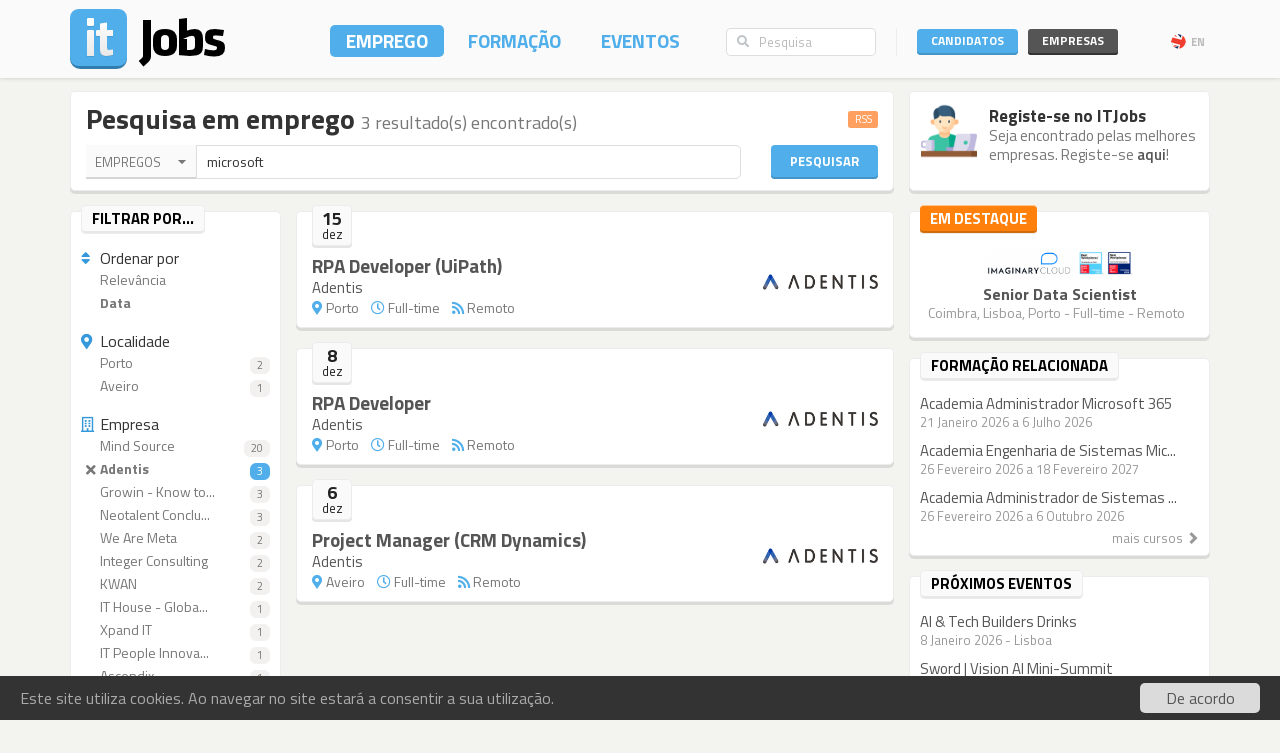

--- FILE ---
content_type: text/css
request_url: https://static.itjobs.pt/css/frontend.css?btfc=20251110
body_size: 31555
content:
* {
	font-family: 'Titillium Web', sans-serif;
	-webkit-font-smoothing: antialiased;
	-moz-osx-font-smoothing: grayscale;
}

.symbol, a.symbol:before {
    font-family: 'Mono Social Icons Font';
    -webkit-text-rendering: optimizeLegibility;
    -moz-text-rendering: optimizeLegibility;
    -ms-text-rendering: optimizeLegibility;
    -o-text-rendering: optimizeLegibility;
    text-rendering: optimizeLegibility;
    -webkit-font-smoothing: antialiased;
    -moz-font-smoothing: antialiased;
    -ms-font-smoothing: antialiased;
    -o-font-smoothing: antialiased;
    font-smoothing: antialiased;
}

a.symbol:before {
    content: attr(title);
    margin-right: 0.3em;
    font-size: 130%;
}

body {
	background-color: #f3f3f0;
}

input.form-control, a, p, textarea {
	-webkit-text-rendering: optimizeSpeed;
    -moz-text-rendering: optimizeSpeed;
    -ms-text-rendering: optimizeSpeed;
    -o-text-rendering: optimizeSpeed;
    text-rendering: optimizeSpeed;
    -webkit-appearance: none;
	-moz-appearance: none;
	-webkit-tap-highlight-color: transparent;
}

a {
	color: #777;
	-webkit-text-rendering: optimizeSpeed;
    -moz-text-rendering: optimizeSpeed;
    -ms-text-rendering: optimizeSpeed;
    -o-text-rendering: optimizeSpeed;
    text-rendering: optimizeSpeed;
}

p a { color: #50afea; }
p a:hover, p a:active, p a:focus { color: #50afea; }

a:focus, input:focus, select:focus, textarea:focus, button:focus {
    outline: none;
    box-shadow: none;
}

.single-p a {
	color: #50afea;
}

.blue {
	color: #50afea;
}

a:hover, a:focus {
	color: #555;
	text-decoration: none;
}

.btn::-moz-focus-inner {border:0;}

p { font-size: 15px; line-height: 20px; color: #333; margin-bottom: 15px; }
ul { font-size: 15px; line-height: 20px; color: #333; }
li { font-size: 15px; line-height: 20px; color: #333; }

h1, h2, h3, h4, h5, h6, .h1, .h2, .h3, .h4, .h5, .h6 {
    line-height: 1.2;
}

h1 { font-size: 28px; margin-top: 0px; margin-bottom: 1em; color: #333; font-weight: 700;}
h2 { font-size: 25px; margin-top: 0px; margin-bottom: 1em; color: #333; font-weight: 700;}
h3 { font-size: 22px; margin-top: 0px; margin-bottom: 1em; color: #333; font-weight: 700;}
h4 { font-size: 19px; margin-top: 0px; margin-bottom: 1em; color: #333; font-weight: 700;}
h5 { font-size: 17px; margin-top: 0px; margin-bottom: 1em; color: #333; font-weight: 700;}
h6 { font-size: 15px; margin-top: 0px; margin-bottom: 1em; color: #333; font-weight: 700;}

h1 a, h2 a, h3 a, h4 a, h5 a, h6 a { color: #50afea; }
h1 a:hover, h2 a:hover, h3 a:hover, h4 a:hover, h5 a:hover, h6 a:hover { color: #50afea; }
h1 a:active, h2 a:active, h3 a:active, h4 a:active, h5 a:active, h6 a:active { color: #50afea; }
h1 a:focus, h2 a:focus, h3 a:focus, h4 a:focus, h5 a:focus, h6 a:focus { color: #50afea; }

p.small { line-height: 17px; }

.form-control::-moz-placeholder {
  color: #bbb;
  opacity: 1;
}
.form-control:-ms-input-placeholder {
  color: #bbb;
  opacity: 1;
}
.form-control::-webkit-input-placeholder {
  color: #bbb;
  opacity: 1;
}

h1 small, h2 small, h3 small, h4 small, h5 small, h6 small, .h1 small, .h2 small, .h3 small, .h4 small, .h5 small, .h6 small {
    color: #777;
}

h1.thin, h2.thin, h3.thin, h4.thin, h5.thin, h6.thin {
	font-weight: 400;
}

.block.job-header h1.title, .block.course-header h1.title, .block.event-header h1.title { margin-bottom: 3px; }

.block.job-header .logo, .block.course-header .logo, .block.event-header .logo { max-height: 54px; max-width: 100%; /* max-width: 220px; */ }

.block.job-header h4.thin.grey, .block.course-header h4.thin.grey, .block.event-header h4.thin.grey, .block.job-header h4.thin.grey a, .block.course-header h4.thin.grey a, .block.event-header h4.thin.grey a { color: #999; margin-bottom: 0px; line-height: 24px; }

.block.event-header .mini-feed { margin-top: 4px; }

.grey, a.grey {
	color: #777;
}

a.grey:hover, a.grey:focus, a.grey:active, .grey a:hover, .grey a:focus, .grey a:active {
	color: #777;
}

h1.grey a, h2.grey a, h3.grey a, h4.grey a, h5.grey a, h6.grey a { color: #50afea; }
h1.grey a:hover, h2.grey a:hover, h3.grey a:hover, h4.grey a:hover, h5.grey a:hover, h6.grey a:hover { color: #50afea; }
h1.grey a:focus, h2.grey a:focus, h3.grey a:focus, h4.grey a:focus, h5.grey a:focus, h6.grey a:focus { color: #50afea; }
h1.grey a:active, h2.grey a:active, h3.grey a:active, h4.grey a:active, h5.grey a:active, h6.grey a:active { color: #50afea; }

.btn {
	line-height: 1em;
	padding: 8px 9px 9px;
	background-color: #50afea;
	font-size: 13px;
	border: none;
	color: #fff;
}

textarea, input, button, .btn, textarea:active, input:active, button:active, .btn:active, .btn.active, textarea:focus, input:focus, input:active:focus, input.active:focus, button:focus, .btn:focus, button:active:focus, button.active:focus, .btn:active:focus, .btn.active:focus {	
	outline: 0;
	outline-offset: 0px;
	-moz-outline-style: none;
	-moz-appearance: none;
    -webkit-appearance:none;
    -moz-box-shadow: none;
    -webkit-box-shadow: none;
    box-shadow: none;
}

textarea:hover, input:hover, button:hover, .btn:hover {
	outline: 0;
	outline-offset: 0px;
	-moz-outline-style: none;
	-moz-appearance: none;
    -webkit-appearance:none;
}

button::-moz-focus-inner, .btn::-moz-focus-inner {
	border: 0;
	outline: 0;
	outline-offset: 0px;
	-moz-outline-style: none;
	-moz-appearance: none;
	-webkit-appearance:none;
    -moz-box-shadow: none;
    -webkit-box-shadow: none;
    box-shadow: none;
}

input[type="file"]:focus,
input[type="radio"]:focus,
input[type="checkbox"]:focus {
  outline: 0;
  outline-offset: 0px;
  -moz-appearance: none;
  -webkit-appearance:none;
  -moz-box-shadow: none;
  -webkit-box-shadow: none;
  box-shadow: none;
}

.btn:focus,
.btn:active:focus,
.btn.active:focus {
  outline: 0;
  outline-offset: 0px;
  -moz-outline-style: none;
  -webkit-appearance:none;
  -moz-box-shadow: none;
  -webkit-box-shadow: none;
  box-shadow: none;
}

.bootstrap-select .btn:focus {
    outline: none !important;
    outline-offset: none;
    border-color: #b7b7b7;
	box-shadow: 0 0 8px rgba(210, 210, 210, 0.4);
}

a.btn { font-weight: 700; }

.block.corner .icon {
	max-width: 64px;
	max-height: 64px;
	width: auto;
	height: auto;
	object-fit: contain;
}

.form-heading .icon {
	max-width: 50px;
	max-height: 50px;
	width: auto;
	height: auto;
	object-fit: contain;
}

.btn-primary { border-color: #50afea; font-weight: 700; text-transform: uppercase; -webkit-border-radius: 4px; border-radius: 4px; position: relative; }

.btn-d { padding: 6px 9px; font-size: 12px; line-height: 1em; background-color: #50afea; }
.btn-sm { padding: 5px 9px 6px; position: relative; }
.btn-lg { padding: 8px 30px 9px; font-size: 14px; position: relative; }
.btn-xl { padding: 12px 60px 13px; font-size: 15px; position: relative; }
.btn-full { width: 100%; position: relative; }
.btn-center { display: block; margin: 0 auto; } 

  
.btn-primary:hover, .btn-primary:focus, .btn-primary:active, .btn-primary.active, .open .dropdown-toggle.btn-primary {
    color: #FFF;
    background-color: #50afea;
    border-color: #50afea;
}

.btn.btn-default:hover {
	background-color: #49a3db;
}

.btn.btn-default.darker {
	-webkit-box-shadow: 1px 0px 0px rgba(0, 0, 0, 0.1) inset;
	-moz-box-shadow: 1px 0px 0px rgba(0, 0, 0, 0.1) inset;
	box-shadow: 1px 0px 0px rgba(0, 0, 0, 0.1) inset;
	border-left: none;
	background-color: #49a3db;
}

.btn-wide { min-width: 127px; }

.input-user, .input-psw, .btn-login {
	margin-bottom: 5px;
}

.btn-more {
	font-size: 11px;
	background-color: #BABABA;
	padding: 2px 7px 6px;
    color: #fff;
    margin-top: 6px;
    margin-right: 10px;
}

.btn-candidates {
	text-transform: uppercase;
	font-weight: 700;
}

.btn-company {
	background-color: #555;
	text-transform: uppercase;
	font-weight: 700;
	margin-left: 10px;
}

.login-box .btn-company, .login-box .btn-candidates {
	margin-top: 3px;
	font-size: 12px;
	line-height: 12px;
	font-weight: 700;
	padding: 6px 14px 8px;
}

.login-box .btn-company:after, .login-box .btn-candidates:after {
	content: "";
	position: absolute;
	top: 0px;
	left: 0;
	right: 0;
	bottom: 0;
}

.login-box .btn-company:active:after, .login-box .btn-candidates:active:after  {
	top: -2px;
}

.btn-candidates:hover, .btn-candidates:active, .btn-candidates:focus, .btn-company:hover, .btn-company:active, .btn-company:focus {
	color: #fff;
}

.btn-register:hover, .btn-register:active {
	margin-top: 5px;
	background-color: #27ae60;
	border-color: #27ae60;
}

.btn-reg {
	margin-left: 10px;
}

.btn-lang { background: none; font-size: 11px; margin-left: 12px; color: #bababa; z-index: 9999; line-height: 24px; padding-left: 5px; padding-right: 5px; -webkit-border-radius: 5px; border-radius: 5px; font-weight: 700; text-transform: uppercase; margin-top: 4px; }
.btn-lang:hover  { color: #777; }

.btn-embossed {
	-webkit-box-shadow: 0px -2px 0px rgba(0, 0, 0, 0.15) inset;
	-moz-box-shadow: 0px -2px 0px rgba(0, 0, 0, 0.15) inset;
	box-shadow: 0px -2px 0px rgba(0, 0, 0, 0.15) inset;
}

.btn-primary, .btn-d, .btn-sm, .btn-lg, .btn-xl {
	-webkit-box-shadow: 0px -2px 0px #4594C7 inset;
	-moz-box-shadow: 0px -2px 0px #4594C7 inset;
	box-shadow: 0px -2px 0px #4594C7 inset;
	position: relative;
	display: inline-block;
	-webkit-margin-top-collapse:separate;
	vertical-align:top;
}

.btn-primary:after {
	content: "";
	position: absolute;
	top: 0px;
	left: 0;
	right: 0;
	bottom: 0;
}

.btn-primary:active:after {
	top: -2px;
}

.btn-primary:focus {
	-webkit-box-shadow: 0px -2px 0px #4594C7 inset;
	-moz-box-shadow: 0px -2px 0px #4594C7 inset;
	box-shadow: 0px -2px 0px #4594C7 inset;
}                     

.btn-primary:active, .btn-d:active, .btn-sm:active, .btn-lg:active, .btn-xl:active {
	-webkit-box-shadow: 0px 0px 0px 0px #4594C7 inset;
	-moz-box-shadow: 0px 0px 0px 0px #4594C7 inset;
	box-shadow: 0px 0px 0px 0px #4594C7 inset;
	outline: 0 none;
}

.btn-primary:active,
.open .dropdown-toggle.btn-primary {
	-webkit-box-shadow: none;
	box-shadow: none;
	height: 28px;
	margin-top: 2px;
	margin-bottom: 0px;
}

.btn-primary .caret,
.open .dropdown-toggle.btn-primary .caret {
	border-top-color: #fff;
}

.btn-group.open .dropdown-menu {
	margin-top: 4px;
}

.btn-sm:active {
	height: 22px;
	margin-top: 2px;
	margin-bottom: 0px;
}

.btn-lg:active {
	height: 29px;
	margin-top: 2px;
	margin-bottom: 0px;
}

.btn-xl:active {
	height: 38px;
	margin-top: 2px;
	margin-bottom: 0px;
}

.btn-candidates {
	position: relative;
	-webkit-box-shadow: 0px -2px 0px 0px #4594C7 inset !important;
	-moz-box-shadow: 0px -2px 0px 0px #4594C7 inset !important;
	box-shadow: 0px -2px 0px 0px #4594C7 inset !important;
}

.btn-candidates:active {
	-webkit-box-shadow: 0px 0px 0px 0px #4594C7 !important;
	-moz-box-shadow: 0px 0px 0px 0px #4594C7 !important;
	box-shadow: 0px 0px 0px 0px #4594C7 !important;
	top: 2px;
	height: 24px;
}

.btn-company {
	position: relative;
	-webkit-box-shadow: 0px -2px 0px 0px #333 inset !important;
	-moz-box-shadow: 0px -2px 0px 0px #333 inset !important;
	box-shadow: 0px -2px 0px 0px #333 inset !important;
}

.btn-company:active {
	-webkit-box-shadow: 0px 0px 0px 0px #333 !important;
	-moz-box-shadow: 0px 0px 0px 0px #333 !important;
	box-shadow: 0px 0px 0px 0px #333 !important;
	top: 2px;
	height: 24px;
}

.open .btn-company {
	-webkit-box-shadow: 0px 0px 0px 0px #333 !important;
	-moz-box-shadow: 0px 0px 0px 0px #333 !important;
	box-shadow: 0px 0px 0px 0px #333 !important;
	top: 2px;
	height: 24px;
}

.open .btn-candidates {
	-webkit-box-shadow: 0px 0px 0px 0px #4594C7 !important;
	-moz-box-shadow: 0px 0px 0px 0px #4594C7 !important;
	box-shadow: 0px 0px 0px 0px #4594C7 !important;
	top: 2px;
	height: 24px;
}

.form-group { margin-bottom: 0px; }

.search-box .input-group-btn .btn { border: 1px solid #ddd; border-right: none; }
.search-box .input-group .form-control { z-index: 0; }
.search-box .form-group.focus .input-group-btn .btn, .search-box .input-group.focus .input-group-btn .btn { background-color: #FFF; color: #b7b7b7; border-color: #b7b7b7; box-shadow: 0 0 8px rgba(210, 210, 210, 0.4); }

.btn-searchbox { height: 28px; padding: 0px 10px; font-size: 12px; line-height: 1.462; -webkit-border-radius: 5px; border-radius: 5px; -webkit-box-shadow: none;  -moz-box-shadow: none; box-shadow: none; border-right: none; }
.btn-searchbox:active, .btn-searchbox.active { -webkit-box-shadow: none; -moz-box-shadow: none; box-shadow: none; }

.btn:active, .btn.active { background-image: none; outline: 0; -webkit-box-shadow: none; -moz-box-shadow: none; box-shadow: none;}

.input-group .form-control:last-child, .input-group-addon:last-child, .input-group-btn:last-child > .btn, .input-group-btn:last-child > .btn-group > .btn, .input-group-btn:last-child > .dropdown-toggle, .input-group-btn:first-child > .btn:not(:first-child), .input-group-btn:first-child > .btn-group:not(:first-child) > .btn {
    border-top-right-radius: 5px;
    border-bottom-right-radius: 5px;
    -moz-box-shadow: none;
    -webkit-box-shadow: none;
    box-shadow: none !important;
    outline: none !important;
	-webkit-appearance:none;
    -moz-transition: none;
    -webkit-transition: none;
}

.input-group .input-group-addon.addon-searchbox {
	height: 26px;
	padding: 0px 10px;
	font-size: 12px;
	box-shadow: none;
	border-right: medium none;
	background-color: #FFF;
	color: #BDC3C7;
	border-color: #DDD;
	line-height: 18px;
	-webkit-border-radius: 5px 0 0 5px;
	border-radius: 5px 0px 0px 5px;
}

.input-group.focus .input-group-addon.addon-searchbox { background-color: #FFF; color: #b7b7b7; border-color: #b7b7b7; box-shadow: 0 0 8px rgba(210, 210, 210, 0.4); } 

.bootstrap-select > .btn {
    width: 100%;
    padding-right: 20px;
}

.btn-inv {
	font-size: 28px;
	height: 36px;
	padding: 0px 0px 0px 0px;
	font-weight: 700;
	line-height: 12px;
	background: none;
	margin-bottom: 5px;
	text-shadow:0px 1px 2px rgba(0, 0, 0, 0.95),0px 1px 5px rgba(0, 0, 0, 0.3);
	outline: none;
	-webkit-appearance:none;
}

.btn-inv:hover, .btn-inv:focus, .btn-inv:active {
	color: inherit;
	outline:0;
	box-shadow: none;
}

.input-group-btn .btn.btn-drp-srch, .input-group.focus .btn.btn-drp-srch, .input-group-btn .btn.btn-drp-srch:active, .input-group-btn .btn.btn-drp-srch:focus  {
	background-color: #fafafa;
	color: #777;
	font-size: 13px;
	-webkit-border-radius: 0;
	border-radius: 0;
	text-transform: uppercase;
	height: 34px;
	border: none;
	-webkit-box-shadow: 0px -2px 0px 0px rgba(0, 0, 0, 0.15) inset; 
	-moz-box-shadow: 0px -2px 0px 0px rgba(0, 0, 0, 0.15) inset;
	box-shadow: 0px -2px 0px 0px rgba(0, 0, 0, 0.15) inset;
	width: 110px;
}

.bootstrap-select.btn-group .btn .filter-option {
    text-align: left;
    float: left;
    overflow: hidden;
    display: inline-block;
}

.input-group-btn .btn {
    background-color: #FFF;
    border: 2px solid #BDC3C7;
    color: #BDC3C7;
    line-height: 18px;
}

.srch-title-block .btn.btn-srch, .srch-title-block .btn.btn-srch:focus {
	background: #50afea;
	font-weight: 700;
	color: #fff;
	text-transform: uppercase;
	font-size: 13px;
	height: 34px;
	width: 100%;
	position: relative;
	display: inline-block;
	-webkit-box-shadow: 0px -2px 0px #4594C7 inset; -moz-box-shadow: 0px -2px 0px #4594C7 inset; box-shadow: 0px -2px 0px #4594C7 inset;
}

.srch-title-block .btn.btn-srch:active {
	box-shadow: none;
	height: 32px;
	margin-top: 2px;
	margin-bottom: 0px;
	-webkit-box-shadow: none; -moz-box-shadow: none; box-shadow: none;
}

.btn.btn-srch.b30 {
	height: 30px;
}

.npl {
	padding-left: 0px !important;
}

.btn.btn-default.grey-input {
	background-color: #fafafa;
	padding: 6px 9px;
	color: #777;
	border: 1px solid #ececec;
	-webkit-border-radius: 0px;
	border-radius: 0px;
	-webkit-box-shadow: 0px -2px 0px rgba(0, 0, 0, 0.05) inset;
	-moz-box-shadow: 0px -2px 0px rgba(0, 0, 0, 0.05) inset;
	box-shadow: 0px -2px 0px rgba(0, 0, 0, 0.05) inset;
}

.dropdown-toggle.selectpicker.btn-drp-srch.select-btn {
	color: #333;
	line-height: 1.3em;
}

.btn-log { width: 100%; padding: 9px 0 11px; margin-top: 10px; }

.btn-linkedin { text-align: left; padding: 0; margin-top: 0px; height: 32px; line-height: 32px; background-color: #007bb6; width: auto; margin-bottom: 0px; padding-right: 10px; position: relative; -webkit-box-shadow: inset 0px -2px 0px #03689A; -moz-box-shadow: inset 0px -2px 0px #03689A; box-shadow: inset 0px -2px 0px #03689A; display: inline-block;  }
.btn-linkedin:hover { background-color: #007bb6; -webkit-box-shadow: inset 0px -2px 0px #03689A; -moz-box-shadow: inset 0px -2px 0px #03689A; box-shadow: inset 0px -2px 0px #03689A; }
.btn-linkedin:active, .dropdown-menu .btn-linkedin:active { background-color: #007bb6; -webkit-box-shadow: 0px 0px 0px 0px #03689A; box-shadow: 0px 0px 0px 0px #03689A; display: inline-block !important; height: 30px; line-height: 30px; }
.btn-linkedin:active i { line-height: 30px; }
.btn-linkedin.mb:active { margin-bottom: 10px; }

.dropdown-menu .btn-linkedin { width: 100%; height: 32px; }
.btn-linkedin i { font-size: 17px; border-right: 1px solid rgb(6,99,142); border-right: 1px solid rgba(6,99,142,0.7); padding: 0px 10px; line-height: 32px; }
.btn-linkedin span { margin-left: 10px; vertical-align: top; line-height: 17px; line-height: 32px; }

.btn-green, .btn-green:focus { background-color: #6C6; border-color: #6C6; -webkit-box-shadow: inset 0px -2px 0px #56AD56; -moz-box-shadow: inset 0px -2px 0px #56AD56; box-shadow: inset 0px -2px 0px #56AD56; }
.btn-green:active { -webkit-box-shadow: 0px 0px 0px 0px #56AD56; box-shadow: 0px 0px 0px 0px #56AD56;}
.btn-primary.btn-green:hover, .btn-primary.btn-green:focus, .btn-primary.btn-green:active { background-color: /* #2ecc71 */#6C6; }

.btn-red, .btn-red:focus { background-color: #e74c3c; border-color: #e74c3c; -webkit-box-shadow: inset 0px -2px 0px #C44033; -moz-box-shadow: inset 0px -2px 0px #C44033; box-shadow: inset 0px -2px 0px #C44033; }
.btn-red:active { -webkit-box-shadow: 0px 0px 0px 0px #56AD56; box-shadow: 0px 0px 0px 0px #56AD56;}
.btn-primary.btn-red:hover, .btn-primary.btn-red:focus, .btn-primary.btn-red:active { background-color: #E74C3C; }

.btn-grey, .btn-grey:focus { background-color: #777; border-color: #777; -webkit-box-shadow: inset 0px -2px 0px #656565; -moz-box-shadow: inset 0px -2px 0px #656565; box-shadow: inset 0px -2px 0px #656565; }
.btn-grey:active { -webkit-box-shadow: 0px 0px 0px 0px #656565; box-shadow: 0px 0px 0px 0px #656565;}
.btn-primary.btn-grey:hover, .btn-primary.btn-grey:focus, .btn-primary.btn-grey:active { background-color: #777; }

.container-fluid {
	min-height: 100%;
	overflow: hidden;
	position: relative;
}

.container {
	position: relative;
}

.main-container {
	margin-top: 95px;
	display: block;
	height: 100%;
}

input[type="file"] {
    color: #888;
    font-size: 12px;
}

.fx-sb {
	padding-left: 200px;
}

.block {
	background-color: #fff;
	padding: 12px 15px;
	margin-bottom: 20px;
	-webkit-border-radius: 5px;
	border-radius: 5px;
	-webkit-box-shadow: 0px 3px 0px 0px rgba(0, 0, 0, 0.1);
	-moz-box-shadow: 0px 3px 0px 0px rgba(0, 0, 0, 0.1);
	box-shadow: 0px 3px 0px 0px rgba(0, 0, 0, 0.1);
	border: 1px solid #EDECEC;
	position: relative;
}

.block.backoffice { 
	-webkit-border-radius: 0;
	border-radius: 0;
	border-bottom-left-radius: 5px;
	border-bottom-right-radius: 5px;
	border-top: 1px solid #fcfcfc;
	padding: 12px 30px 25px;
	background-color: #fff;
	min-height: 350px;
}

.block.borderless {
	padding: 0;
	position: relative;
}

.block.sideless {
	padding: 12px 0;
}

.block.grey {
	background-color: #eee;
}

.block.borderless .heading {
	padding: 10px 0px 24px;
}

.borderless-block {
	background-color: #fff;
	margin-bottom: 20px;
	border-radius: 5px;
	box-shadow: 0px 3px 0px 0px rgba(0, 0, 0, 0.1);
}

.borderless-block.bg-less .heading {
	border-top: 1px solid #EDECEC;
	border-left: 1px solid #EDECEC;
	border-right: 1px solid #EDECEC;
}

.borderless-block.bg-less {
	position: relative;
	background: none;
}

.block.login-info, .block.register-info {
	padding-bottom: 0px;
}

.register-area .why-register {
	padding-top: 21px;
}

.register-area .why-register p.small {
	font-size: 13px;
	line-height: 18px;
}

.register-area .why-register h6 {
	font-size: 15px;
}

.register-area h6.title {
	text-transform: uppercase;
	text-align: center;
}

.why-register i {
	color: #555;
	float: left;
	font-size: 36px;
	margin-right: 7px;
	padding-bottom: 10px;
}

.main-block {
	background-color: #fff;
	-webkit-border-radius: 5px;
	border-radius: 5px;
	-webkit-box-shadow: 0px 3px 0px 0px rgba(0, 0, 0, 0.1);
	-moz-box-shadow: 0px 3px 0px 0px rgba(0, 0, 0, 0.1);
	box-shadow: 0px 3px 0px 0px rgba(0, 0, 0, 0.1);
	border: 1px solid #EDECEC;
	margin-bottom: 20px;
}

.content-block {
	padding: 15px 15px;
	font-size: 15px;
	color: #333;
}

.content-block a {
	color: #50afea;
	white-space: pre;           /* CSS 2.0 */
	white-space: pre-wrap;      /* CSS 2.1 */
	white-space: pre-line;      /* CSS 3.0 */
	white-space: -pre-wrap;     /* Opera 4-6 */
	white-space: -o-pre-wrap;   /* Opera 7 */
	white-space: -moz-pre-wrap; /* Mozilla */
	white-space: -hp-pre-wrap;  /* HP Printers */
	word-break: break-word;
}

.heading-content-block {
	padding: 5px 15px 5px 15px;
	font-size: 15px;
	color: #444;
}

.content-block p, .content-block ul, .content-block ol, .content-block li  {
	font-size: 15px;
	line-height: 19px;
	-webkit-text-rendering: optimizeSpeed;
    -moz-text-rendering: optimizeSpeed;
    -ms-text-rendering: optimizeSpeed;
    -o-text-rendering: optimizeSpeed;
    text-rendering: optimizeSpeed;
}

.content-block strong, .content-block b {
	font-weight: 600;
	font-size: 16px;
}

.content-block ul, .content-block ol {
	margin-top: -0.7em;
}

.content-block ul ul, .content-block ul ol, .content-block ol ul, .content-block ol ol { margin-top: 0;}

.content-block .content-side-title {
	text-transform: uppercase;
	font-size: 11px;
	font-weight: normal;
	margin-bottom: 7px;
	color: #777;
}

.block-info .content-block {
	padding: 25px 7px;
	font-size: 14px;
	color: #ddd;
}

.content-block.job-description {
	padding-top: 0;
}

.content-block.job-description .col-md-12 {
	padding-top: 25px;
}

.content-block.job-description .col-md-9 {
	padding-top: 25px;
	border-right: 1px solid #eee;
}

.content-block.job-description .col-md-3 {
	padding-top: 25px;
}

.main-container .col-md-8.altered {
	padding-right: 0;
}

.col-md-4.altered .block.sidebar .sidebar-content {
	padding-left: 15px;
	padding-right: 15px;
}

.sidebar-block {
	color: #fff;
	margin-bottom: -9999px;
	padding-bottom: 9999px;
}

.block-info {
	background-color: #505050;
	margin-bottom: -9999px;
	padding-bottom: 9999px;
	-webkit-box-shadow: inset 10px 0px 15px -10px rgba(0,0,0,0.75);
	-moz-box-shadow: inset 10px 0px 15px -10px rgba(0,0,0,0.75);
	box-shadow: inset 10px 0px 15px -10px rgba(0,0,0,0.75);
}

.nav > li > a:hover, .nav > li > a:focus {
    text-decoration: none;
    background: none;
    background-color: transparent;
}

.navbar-nav > li {
	display: inline-block;
}

.navbar-nav > li > a {
    font-size: 19px;
    padding: 6px 16px;
    line-height: 20px;
    height: 32px;
    font-weight: 700;
    margin-left: 8px;
    -webkit-border-radius: 5px;
    border-radius: 5px;
    color: #50afea;
}

.nav.navbar-nav a:hover, .nav.navbar-nav a:active  {
	background-color: #50afea;
	color: #fff;
    -webkit-border-radius: 5px;
    border-radius: 5px;
}

.nav.navbar-nav li.active > a {
	color: #fff;
	background-color: #50afea;
}

.navbar.top {
	padding-top: 9px;
	padding-bottom: 8px;
	color: #fff;
	background-color: #fafafa;
	-webkit-box-shadow: 0px -2px 6px rgba(0, 0, 0, 0.4);
	-moz-box-shadow: 0px -2px 6px rgba(0, 0, 0, 0.4);
	box-shadow: 0px -2px 6px rgba(0, 0, 0, 0.4);
	z-index: 2001;
}

.navbar.top.navbar-fix-top {
	position: relative;
}

.it-blue {
	color: #50afea;
}

.logo {
	max-height: 60px;
	max-width: 156px;
}

.c-top { padding: 15px 15px 7px; }
.c-top .joined { margin-bottom: 10px; }

.c-top small { display: block; }
.user-drop .dropdown-menu.login-menu {
	width: 180px;
}
.user-drop .c-top { padding: 15px; }
.c-top ul li {
	color: #777;
	line-height: 30px;
}
.c-top ul li:hover {
	color: #000;
}

.register-bottom {
	background-color: #f7f7f7;
	padding: 10px 15px 12px;
	border-top: 1px solid #edecec;
	-webkit-border-radius: 0px 0px 5px 5px;
	-moz-border-radius: 0px 0px 5px 5px;
	border-radius: 0px 0px 5px 5px;
	display: block;
	position: relative;
}

.register-bottom a {
	display: block;
	z-index: 1;
}

.register-bottom button {
	width: 100%
}

.dropdown-arrow {
	border-style: solid;
	border-width: 7px 7px 7px;
	border-color: transparent transparent #ff1fff;
	height: 10px;
	margin-top: 0px;
	opacity: 1;
	position: absolute;
	right: 25px;
	top: -18px;
	width: 7px;
	transition: all 0.25s ease 0s;
	z-index: 9999;
}

.dropdown-menu.lg-on {
	right: 15px;
	border-radius: 6px;
	-webkit-border-radius: 6px;
	box-shadow: 0px -2px 0px rgba(0, 0, 0, 0.15) inset;
	-webkit-box-shadow: 0px -2px 0px rgba(0, 0, 0, 0.15) inset;
	-moz-box-shadow: 0px -2px 0px rgba(0, 0, 0, 0.15) inset;
	background-color: #50afea;	
	color: #fff;
}

.dropdown-menu.lg-on li > a {
  color: #fff;
  padding: 5px 10px 5px;
  text-decoration: none;
  -webkit-transition: background-color 0.25s;
  -moz-transition: background-color 0.25s;
  -o-transition: background-color 0.25s;
  transition: background-color 0.25s;

}

.dropdown-menu.lg-on a:hover {
	background-color: #fff;
	color: #50afea;
}

.dropdown-arrow {
	border-color: transparent transparent #000;
	right: 16px;
}

.open > .dropdown-arrow {
    margin-top: 0px;
    opacity: 1;
}

.open > .dropdown-menu {
    opacity: 1;
    visibility: visible;
    margin-top: 0px !important;
    -webkit-border-radius: 5px 5px 6px 6px;
    border-radius: 5px 5px 6px 6px;
    overflow: visible;
    border-bottom: none;
    padding-bottom: 0;
    border: medium none;
    border: 1px solid #E6E6E6;
}

.dropdown-menu.login-menu {
	-webkit-border-radius: 5px;
	border-radius: 5px;
	width: 240px;
	border: 1px solid #edecec;
	background-color: #ffffff;	
	top: 40px;
	-webkit-box-shadow: 0px -3px 0px #E6E6E6 inset, 0px 6px 25px -10px rgba(0, 0, 0, 0.8);
	-moz-box-shadoz: 0px -3px 0px #E6E6E6 inset, 0px 6px 25px -10px rgba(0, 0, 0, 0.8);
	box-shadow: 0px -3px 0px #E6E6E6 inset, 0px 6px 25px -10px rgba(0, 0, 0, 0.8);
	padding-bottom: 3px;
}

.navbar-nav {
	text-transform: uppercase;
	margin-bottom: 0px;
	margin-left: 10px;
	margin-top: 16px;
}

.navbar-nav > li > a.li-login {
	color: #777;
	font-size: 14px;
	padding: 7px 12px;
	background-color: #ddd;
	border-radius: 5px;
	-webkit-border-radius: 5px;
	margin-top: 8px;
	box-shadow: 0px -2px 0px rgba(0, 0, 0, 0.05) inset;
	-webkit-box-shadow: 0px -2px 0px rgba(0, 0, 0, 0.05) inset;
	-moz-box-shadow: 0px -2px 0px rgba(0, 0, 0, 0.05) inset;
}

.navbar-nav > li:hover > a.li-login {
	color: #fff;
	background-color: #007AC8;
}

.navbar-nav > .open > .dropdown-toggle, .navbar-nav > .open > .dropdown-toggle:focus, .navbar-nav > .open > .dropdown-toggle:hover {
    color: #fff;
	background-color: #007AC8;
}


.icon-login {
	margin-right: 4px;
}

.navbar.secondary {
	margin-bottom: 20px;
	min-height: 80px;
	background: none repeat scroll 0% 0% #007AC8 ;
	-webkit-border-radius: 0;
	border-radius: 0;
}

.flag {
	width: 17px;
	height: 17px;
	margin-right: 3px;
	margin-top: -2px;
}

.navsearch-box {
	padding-right: 20px;
}

.login-box {
	margin-top: 17px;
	min-width: 293px;
	margin-left: 20px;
	position: relative;
	z-index: 1;
}

.login-name {
	color: #777;
	font-size: 15px;
	float: left;
	line-height: 34px;
	margin-left: 10px;
	margin-right: 11px;
	position: relative;
}

/* Avatar wrapper for positioning badge */
.avatar-wrapper {
	position: relative;
	display: inline-block;
}

/* User notification badge - macOS style */
.user-notification-badge {
	position: absolute;
	top: -12px;
	right: -7px;
	min-width: 22px;
	height: 22px;
	padding: 0 5px;
	background: linear-gradient(to bottom, #ff5757, #ff3b3b);
	color: #fff;
	font-size: 12px;
	font-weight: 700;
	line-height: 22px;
	text-align: center;
	border-radius: 11px;
	box-shadow: 0 2px 4px rgba(0, 0, 0, 0.3), 0 0 0 2px #fff;
	z-index: 10;
	display: inline-block;
	white-space: nowrap;
}

/* Menu badge wrapper and notification badge */
.menu-badge-wrapper {
	position: relative;
	display: inline-block;
	width: 0;
	height: 0;
	vertical-align: baseline;
}

.menu-notification-badge {
	position: absolute;
	top: -24px;
	left: 3px;
	min-width: 22px;
	height: 22px;
	padding: 0 5px;
	background: linear-gradient(to bottom, #ff5757, #ff3b3b);
	color: #fff;
	font-size: 12px;
	font-weight: 700;
	line-height: 22px;
	text-align: center;
	border-radius: 11px;
	box-shadow: 0 2px 4px rgba(0, 0, 0, 0.3), 0 0 0 2px #fff;
	display: inline-block;
	white-space: nowrap;
}

.menu-new-badge {
	font-size: 0.6em;
	background-color: transparent;
	color: #50afea;
	border: 1px solid #50afea;
	position: relative;
	top: -2px;
	padding: 0.1em 0.3em;
	line-height: 1;
	display: inline-block;
}

.caret {
    border-width: 6px 4px;
    border-bottom: 8px none #777;
    border-top: 4px solid #777;
    border-style: solid solid none;
    -webkit-transition: all 0.25s ease 0s;
    -moz-transition: all 0.25s ease 0s;
    -o-transition: all 0.25s ease 0s;
    transition: all 0.25s ease 0s;
    -webkit-transform: scale(1.001);
    -moz-transform: scale(1.001);
    -o-transform: scale(1.001);
    transform: scale(1.001);
}

.navbar-alt {
	background-color: #222;
}

.company-logo {
	margin-top: 19px;
	margin-right: 20px;
	max-width: 100%;
}

.over-title {
	color: #BABABA;
	font-size: 19px;
	line-height: 1em;
}

.over-title a {
	color: #bababa;
}

.item-details ul {
	margin-bottom: 0px;
	margin-top: 10px;
}

.item-details ul li {
	margin-right: 10px;
	margin-bottom: 7px;
	vertical-align: top;
}

.job-date small {
	font-size: 14px;
	color: #888;
	margin-bottom: 0;
}

.share-buttons button {
	width: 100%;
}

.share-buttons img {
	margin-right: 4px;
	-webkit-box-shadow: 0px 1px 2px 0px rgba(0, 0, 0, 0.2);
	-moz-box-shadow: 0px 1px 2px 0px rgba(0, 0, 0, 0.2);
	box-shadow: 0px 1px 2px 0px rgba(0, 0, 0, 0.2);
}

.form-group:after {
  content: "";
  clear: both;
  display: table;
}

.recruiter { font-size: 17px; line-height: 19px; font-weight: bold; }
.recruit-company { font-size: 13px; color: #999; line-height: 1.2em; margin-bottom: 5px; }
.recruiter a { color: #333; }
.rcrt-msg { color: #777; line-height: 1.2em; margin-bottom: 0.7em; }

#recruit { padding-top: 10px; }

.recruiter-details { margin-left: 5px; margin-top: 7px; }
.recruiter-details .recruiter { color: #777; }

.avatar {
	-webkit-border-radius: 50%;
    -moz-border-radius: 50%;
    -khtml-border-radius: 50%;
    border-radius: 50%;
	-webkit-box-shadow: 0 0 0 2px #fff, 0px 1px 3px 2px rgba(0,0,0,0.15);
	-moz-box-shadow: 0 0 0 2px #fff, 0px 1px 3px 2px rgba(0,0,0,0.15);
	box-shadow: 0 0 0 2px #fff, 0px 1px 3px 2px rgba(0,0,0,0.15);
}

.media.recruit-header { padding-bottom: 5px; }
.recruit-header .avatar {
	padding-right: 0;
	margin-right: 15px;
}

.block.sidebar {
	padding: 0 0 10px;
	font-size: 13px;
	line-height: 1.4em;
	position: relative;
	width: 100%;
} 

.block.sidebar.tags-sidebar {
	line-height: 2.3em;
}

.tags-sidebar .sidebar-content a { display: inline-block; }

.sidebar-content {
	padding-left: 10px;
	padding-right: 10px;
}

.sidebar-content p {
	color: #777;
	font-size: 15px;
	line-height: 17px;
}

.borderless-content {
	padding-left: 15px;
	padding-right: 15px;
}

.borderless-content.places {
	padding-left: 23px;
	padding-right: 24px;
}

.pub-container {
	position: relative;
	margin-bottom: 35px;
	text-align: right;
}

.pub-container {
	max-width: 100%;
	height: auto;
}

.promo {
	text-align: center;
	margin-bottom: 20px;
}

.promo .img-center { 
	max-width: 100%;
	overflow: hidden;
	display: block;
}

.promo .img-center img {
	max-width: 100%;
	border-radius: 5px;
	overflow: hidden;
	border: 1px solid #EDECEC;
}

.pub { 
		background-color: #FAFAFA;
	display: inline-block;
	border-right: 1px solid #EEE;
	border-top: 1px solid #FFF;
	color: #777;
	font-size: 10px;
	height: 20px;
	line-height: 20px;
	font-weight: normal;
	padding-left: 7px;
	padding-right: 7px;
	border-left: 1px solid #EEE;
	text-transform: uppercase;
	position: absolute;
	bottom: -20px;
	right: 0;
	box-shadow: 0px -1px 0px 0px rgba(0, 0, 0, 0.07) inset;
}

.borderless-content.places .col-md-6 {
	padding-left: 8px;
	padding-right: 7px;
}

.col-md-9.altered .col-md-3.altered .block.sidebar .heading {
	margin-bottom: 7px;
}

.heading {
	position: relative;
	padding: 10px 0px 24px 0px;
	width: 100%;
	background-color: #fff;
	-webkit-border-top-left-radius: 5px;
	-webkit-border-top-right-radius: 5px;
	-moz-border-radius-topleft: 5px;
	-moz-border-radius-topright: 5px;
	border-top-left-radius: 5px;
	border-top-right-radius: 5px;
	border-radius: 5px 5px 0px 0px;
}

.block.sidebar .heading {
	padding: 10px 0px 20px 0px;
}

.heading h5 {
	color: #fff;
	background-color: #50afea;
	font-size: 15px;
	padding: 5px 8px;
	position: absolute;
	width: auto;
	left: -8px;
	line-height: 1em;
	z-index: 1;
}

.block .heading h5 {
	top: 0px;
	left: -23px;
}

.block .heading {
	padding: 15px 0px 27px 0px;
}

.heading h5:after {
	content: '';
	position: absolute;
	width: 0;
	height: 0;
	left: 0px;
	top: 100%;
	border-width: 2px 4px;
	border-style: solid;
	border-color: #2d709a #2d709a transparent transparent;
}

.see-more {
	position: absolute;
	right: 10px;
	bottom: -9px;
	background-color: #FAFAFA;
	border-right: 1px solid #EEE;
	border-top: 1px solid #FFF;
	color: #555;
	font-size: 12px;
	height: 22px;
	line-height: 20px;
	padding-left: 10px;
	padding-right: 10px;
	-moz-box-shadow: 0px -1px 0px 0px rgba(0, 0, 0, 0.15) inset;
	-webkit-box-shadow: 0px -1px 0px 0px rgba(0, 0, 0, 0.15) inset; 
	box-shadow: 0px -1px 0px 0px rgba(0, 0, 0, 0.15) inset;
}

.social-icons { font-size: 15px; line-height: 1em; padding-left: 8px; padding-right: 8px; }
.social-icons.alt { padding-left: 0; padding-right: 4px; }
.social-icons .fa-stack { font-size: 14px; }
.social-icons.alt .text { color:#555;line-height: 20px;font-size: 13px;text-indent: 3px;float: left;}

.content-block .social-icons { padding: 0; }
.content-block .social-icons .fa-stack { font-size: 12px; margin-right: 1px; }

.social-icons .fa-circle.icon-fb, .address-social .fa-circle.icon-fb { color: #3b5998;}
.social-icons .fa-circle.icon-tw, .address-social .fa-circle.icon-tw { color: #00aced;}
.social-icons .fa-circle.icon-ln, .address-social .fa-circle.icon-ln { color: #007bb6;}
.social-icons .fa-circle.icon-gp, .address-social .fa-circle.icon-gp { color: #dd4b39;}
.social-icons .fa-circle.icon-ml { color: #777;}

.block.sidebar .list-group-item-heading {
    margin-top: 0px;
    margin-bottom: 3px;
}

.extra {
	background: -moz-linear-gradient(top, rgba(246,246,246,1) 0%, rgba(246,246,246,1) 85%, rgba(246,246,246,0.07) 99%, rgba(246,246,246,0) 100%); /* FF3.6+ */
	background: -webkit-gradient(linear, left top, left bottom, color-stop(0%,rgba(246,246,246,1)), color-stop(85%,rgba(246,246,246,1)), color-stop(99%,rgba(246,246,246,0.07)), color-stop(100%,rgba(246,246,246,0))); /* Chrome,Safari4+ */
	background: -webkit-linear-gradient(top, rgba(246,246,246,1) 0%,rgba(246,246,246,1) 85%,rgba(246,246,246,0.07) 99%,rgba(246,246,246,0) 100%); /* Chrome10+,Safari5.1+ */
	background: -o-linear-gradient(top, rgba(246,246,246,1) 0%,rgba(246,246,246,1) 85%,rgba(246,246,246,0.07) 99%,rgba(246,246,246,0) 100%); /* Opera 11.10+ */
	background: -ms-linear-gradient(top, rgba(246,246,246,1) 0%,rgba(246,246,246,1) 85%,rgba(246,246,246,0.07) 99%,rgba(246,246,246,0) 100%); /* IE10+ */
	background: linear-gradient(to bottom, rgba(246,246,246,1) 0%,rgba(246,246,246,1) 85%,rgba(246,246,246,0.07) 99%,rgba(246,246,246,0) 100%); /* W3C */
	filter: progid:DXImageTransform.Microsoft.gradient( startColorstr='#f6f6f6', endColorstr='#00f6f6f6',GradientType=0 ); /* IE6-9 */
	padding-bottom: 40px;
}

.label.tag {
	margin-right: 3px;
	background-color: #fff;
	border: 1px solid #EDECEC;
	color: #555;
	font-weight: 300;
	font-size: /* 13px */14px;
	-webkit-border-radius: 6px;
	border-radius: 6px;
	padding: 0px 10px;
	-webkit-box-shadow: 0px 2px 0px 0px rgba(0, 0, 0, 0.1);
	box-shadow: 0px 2px 0px 0px rgba(0, 0, 0, 0.1);
	position: relative;
}

.label.tag:hover {
	color: #333;
	border: 1px solid #dedede;
	-webkit-box-shadow: 0px 2px 0px 0px rgba(0, 0, 0, 0.2);
	box-shadow: 0px 2px 0px 0px rgba(0, 0, 0, 0.2);
}

.job-date {
	margin-right: 15px;
}

.login-img { max-height: 95px; }

.details-login {
	background-color: #eee;
	margin-top: 15px;
	padding-top: 5px;
}

.details-login h4 {
	margin-bottom: 0px;
}

.details-login p {
	font-size: 12px;
	line-height: 1.2em;
	margin-bottom: 10px
}

.address {
	padding: 5px 0px 15px 0px;
	font-size: 15px;
	line-height: 19px;
}

.address .address-social {
	font-size: 12px;
}

.address a.fa-stack {
	color: #bababa;
} 

.address > a:hover .symbol {
	color: #50afea;
}

.navbar-brand,.navbar-nav>li>a{
	text-shadow:0 1px 0 rgba(255,255,255,.25);
	text-shadow: none;
}

.icon {
	font-size: 21px;
	line-height: 1em;
	color: #50afea;
	margin-right: 7px;
	margin-top: 1px;
	position: relative;
	display: table-cell;
	vertical-align: top;
	border-left: 1px solid #fff;
	border-right: 7px solid #fff;
}

.icon:after {
    content:"";
    position:absolute;
    z-index:1;
    -moz-box-shadow:0 0 4px 1px rgba(0,0,0,0.04);
    -webkit-box-shadow:0 0 4px 1px rgba(0,0,0,0.04);
    box-shadow:0 0 4px 1px rgba(0,0,0,0.04);
    top:28px;
    left:0%;
    right:0%;
    width:100%;
    height:3px;	
    background-color: rgba(0,0,0,0.03);
    -webkit-border-radius: 100%;
    -moz-border-radius:100%;
    border-radius:100%;
}

.item-details .info {
	display: table-cell; vertical-align: top;
}

.info {
	display: table-cell;
	vertical-align: top;
}

span.title {
	display: block;
	font-size: 13px;
	margin-bottom: 1px;
	line-height: 13px;
}

span.field {
	display: block;
	font-size: 14px;
	line-height: 14px;
	margin-top: 1px;
	color: #999;
}

span.field a {
	color: #999;
}

span.field a:hover, span.field a:focus {
	color: #777;
}

.req {
	-webkit-border-radius: 5px;
	border-radius: 5px;
	padding: 2px 8px;
}

.alert-form{
	background-color: #f3f3f0;
	border: 1px solid #dddddd;
	padding: 3px 10px;
	font-weight: 300;
	margin-bottom: 10px;
}

.filters {
	margin-top: 50px;
}

.filters h6 {
	text-align: left;
	font-weight: 700;
	color: #555;
	font-size: 13px;
	text-transform: uppercase;
}

.filter li {
	width: 100%;
	font-size: /* 13px */14px;
	line-height: 1em;
}

.filter .badge.active {
	background-color: #50afea;
	color: #fff;
}

.list-group.filter {
	border: none;
	-moz-box-shadow: none; 
	-webkit-box-shadow: none;
	box-shadow: none;
	margin-bottom: 12px;
	text-align: center;
}

.empty {
	width: /* 18px */19px;
	display: block;
	text-align: center;
	float: left;
}

.filter .list-group-item {
    position: relative;
    display: block;
    padding: 0px 0px;
    background: none;
    border: none;
    line-height: 17px;
    height: /* 22px */23px;
    margin-bottom: 0px;
    color: #777;
    text-align: left;
/*     background-color: red; */
}

/* h6.filter-h { background: blue; } */

.filter .badge {
	-webkit-border-radius: 6px; 
	border-radius: 6px;
	margin-left: 10px;
	background: none;
	background-color: #f3f0f0;
	font-size: 11px;
	border: none;
	color: #777;
	font-weight: 400;
	padding: 3px 7px;
	float: right;
}

.list-group.filter a {
	line-height: 0.9em;
	display: block;
}

.list-group-item.active, .list-group-item.active:hover, .list-group-item.active:focus {
	font-weight: 700;
    text-shadow: none;
    background-image: none;
    background-repeat: none;
    background: none;
    filter:none;
    border-color: none;
    color: #777;
    font-size: 14px;
}

.list-group.filter a:hover .list-group-item, .list-group.filter a:focus .list-group-item {
	color: #555;
}

.quotes {
	padding-bottom: 20px;
}

.filter .more {
	text-align: center;
	font-size: 11px;
	color: rgb(170, 170, 170);
	padding: 1px 7px;
	cursor: pointer;
	border: 1px solid rgb(204, 204, 204);
	margin: 0px auto;
	display: inline-block;
	width: auto;
	border-radius: 3px;
	line-height: 16px;
}

.filter .show-more {
	display: none;
}

.filter .show-more ul {
	padding-left: 0;
	list-style-type: none;
}

.ref {
	padding: 0px 20px;
	padding: 15px 30px;
	text-align: center;
}

.ref p {
	font-size: 14px;
	line-height: 1.4em;
	color: #555;
	font-weight: 300;
	margin-bottom: 5px;
}

.ref .quote-img {
	margin-bottom: 10px;
	}

.ref img {
	max-height: 40px;
	display: block;
	margin: 0 auto;
}

.ref .quote {
	color: #555;
	font-weight: 700;
	font-size: 13px;
	line-height: 1.4em;
}

.advantages {
	margin-bottom: 40px;
	background-color: #fafafa;
	border-bottom: 1px solid #EDECEC;
	border-top: 1px solid #EDECEC;
}

.advantage {
	padding: 30px 40px;
}

.advantage p, .advantage h5 {
	color: #555;
	text-align: center;
}

.advantage h5 {
	color: #555;
	font-weight: 300;
	font-size: 16px;
	text-transform: uppercase;
}

.advantage p {
	font-size: 14px;
	line-height: 1.4em;
	color: #777;
}

.fa-stack.circle-icon {
	color: #50afea;
	font-size: 25px;
	width: 100%;
}

.advantage .icon-adv {
	margin: 0 auto;
	display: block;
	margin-bottom: 10px;	
}

.title-center {
	text-align: center;
	font-weight: 300;
	color: #bababa;
}

.banner-top {
	height: 220px;
	border: 1px solid #EDECEC;
	border-bottom: none;
	position: relative;
}

.banner-top:after {
	content: '';
	position: absolute;
	background: rgba(0,0,0,0.10);
	top: 0;
	right: 0;
	width: 100%;
	bottom: 0;
	z-index: 1;
	height: 100%;
}

.caption {
	z-index: 2;
	position: absolute;
	bottom: 30px;
	text-align: right;
	left: 0;
	right: 30px;
	color: #fff;
	text-shadow: 0px 1px 2px rgba(0,0,0,0.32);
}

.caption h1 {
	color: #fff;
}

.navbar-unread, .navbar-new {
    background-color: #50afea;
    height: 6px;
    line-height: 1;
    position: absolute;
    right: -8px;
    text-align: center;
    top: 0;
    width: 6px;
}

.pricing-details b {
	position: relative;
}

h6.filter-h {
	font-size: 16px;
	line-height: 18px;
	font-weight: normal;
	margin-bottom: /* 4px */7px;
}

h6.filter-h i.fa {
	font-size: 15px;
	width: 14px;
	margin-right: 5px;
}

.current-filter {
	line-height: 1.3em;
	margin-bottom: 20px;
}

.current-filter h6 {
	margin-bottom: 0.4em;
}

.current-filter label.badge {
	font-weight: 400;
	margin-bottom: 0px;
	line-height: 1em;
	color: #fafafa;
	background-color: #bababa;
}

.current-filter label {
	line-height: 1em;
}

.current-filter .badge {
	line-height: 1em;
}

footer {
	background: none;
	margin-top: 10px;
	color: #bababa;
}

.social-footer {
	font-size: 12px;
	margin-top: 3px;
}

.social-footer a {
	color: #bababa;
}

.social-footer a:hover {
	color: #777;
}

.footer-nav {
	margin-top: 0px;
}

.footer-nav a {
    color: #bababa;
    font-weight: 700;
    font-size: 15px;
	line-height: 19px;
}

.footer-nav, .copyright {
	font-size: 13px;
	line-height: 13px;
}

.footer-nav a:hover {
	color: #777;
}

.copyright {
	margin-bottom: 10px;
}

.copyright a {
	color: inherit;
}

.footer-nav ul {
	margin-bottom: 2px;
}

.full-width-image-1 {
	background: url(http://lorempixel.com/1920/500/) no-repeat center center;
	background-size: cover;
	text-align: center;
	height: 260px;
	margin-top: 78px;
	padding: 0px 0;
}

.full-width-image-1:after {
	content: '';
	background: rgba(0,0,0,0.25);
	top: 0px;
	left: 0;
	right: 0;
	width: 100%;
	height: 100%;
	bottom: 0;
	display: block;
}

.full-width-caption {
	position: absolute;
	top: 105px;
	left: 50%;
	width: 400px;
	margin-left: -200px;
	display: block;
	color: #fff;
}

.full-width-caption h1 {
	color: #fff;
	font-size: 80px;
	font-weight: 300;
	text-shadow: 0px 1px 5px rgba(0,0,0,0.50);
}

.full-width-caption h3 {
	font-weight: 300;
	line-height: 1.4em;
	text-shadow: 0px 1px 5px rgba(0,0,0,0.50);
}

.full-width-caption h3 b {
	font-weight: 700;
}

.column-price {
	width: 100%;
	text-align: center;
	background-color: #eee;
	-webkit-border-radius: 5px;
	border-radius: 5px;
	border: 1px solid #EDECEC;
	position: relative;
	overflow: visible;
	margin-right: 20px;
	-webkit-box-shadow: 0px 3px 0px 0px rgba(0, 0, 0, 0.1), 0px 0px 7px -3px rgba(0, 0, 0, 0.1); 
	-moz-box-shadow: 0px 3px 0px 0px rgba(0, 0, 0, 0.1), 0px 0px 7px -3px rgba(0, 0, 0, 0.1);
	box-shadow: 0px 3px 0px 0px rgba(0, 0, 0, 0.1), 0px 0px 7px -3px rgba(0, 0, 0, 0.1);
	margin-top: 27px;
}

.column-price.selected {
	box-shadow: 0px 3px 0px 0px rgba(0, 0, 0, 0.1), 0px 0px 7px -3px rgba(0, 0, 0, 0.1),0 0 0 3px #50afea;
	-webkit-border-radius: 0 5px 5px 5px;
	border-radius: 0 5px 5px 5px;
	margin-top: 0;
}

.column-border {
	border: 3px solid #50AFEA;
	display: block;
	clear: both;
	-webkit-border-radius: 0 7px 7px 7px;
	border-radius: 0 7px 7px 7px;
}

.plans .label-blue { 
	background: none repeat scroll 0% 0% rgb(80, 175, 234);
	font-size: 13px;
	line-height: 13px;
	display: inline-block;
	-webkit-border-radius:5px 5px 0 0;
	border-radius: 5px 5px 0 0;
	margin-left: -3px;
	padding: 7px 10px;
	}

.column-price .label-top {
	-webkit-border-radius: 0;
	border-radius: 0;
}

.tooltip-price {
	color: #50afea;
	font-size: 16px;
	cursor: pointer;
}

.pricing-title {
	width: 100%;
	font-size: 26px;
	line-height: 26px;
	background-color: #fff;
	color: #222;
	font-weight: 300;
	padding: 18px 6px 12px;
	-webkit-border-radius: 4px 4px 0 0;
	border-radius: 4px 4px 0px 0px;
}

.column-price.selected .pricing-title {
	-webkit-border-radius: 0 4px 0 0;
	border-radius: 0 4px 0 0;
}

.pricing-title span {
	display: block;
	font-size: 15px;
	color: #bababa;
}

.pricing-price {
	width: 100%;
	border-top: 1px solid #f1f1f1;
	border-bottom: 1px solid #4098ce;
	background-color: #50b0eb;
	color: #fff;
	line-height: 1em;
	font-weight: 400;
	padding: 3px 0;
}

.pricing-price span.price-tag {
	color: #fff;
	display: block;
	font-size: 23px;
	line-height: 1em;
}

.pricing {
	margin-bottom: 30px;
}

.pricing .disclaimer {
	margin-top: 10px;
}

.pricing-price span {
	font-weight: 300;
	font-size: 12px;
	margin-left: 5px;
	color: #eee;
}

.pricing-description {
	background-color: #eee;
	color: #555;
	padding: 12px 5px;
	font-size: 14px;
}

.pricing-details ul {
	color: #555;
	font-size: 14px;
	padding: 5px 0px 5px;
	background-color: #fafafa;
	margin-bottom: 0px;
	border-bottom: 1px solid #EDECEC;
}

.pricing-details li {
	font-size: 15px;
	line-height: 20px;
	border-bottom: 1px solid #EDECEC;
	border-top: 1px solid #fff;
	padding: 10px 0px;
	font-weight: 300;
}

.pricing-details li.last {
	border-bottom: none;
}

.pricing-submit {
	background-color: #fafafa;
	border-top: 1px solid #fff;
	padding: 12px 10px;
}

.pricing-submit button {
	font-size: 15px;
}

.pricing header {
	margin-bottom: 40px;
}

.pricing header > * {
	color: #555;
}

.backoffice .pick .pricing-title {
	padding: 12px 6px 9px;
	font-size: 32px;
	font-weight: bold;
	line-height: 1em;
	background-color: #fafafa;
}

.backoffice .pick.active .pricing-title {
	background-color: #50afea;
	color: #fff;
	border-top: 1px solid #50afea;
	border-bottom: 1px solid #50afea;
}

.backoffice .pick.active .pricing-price {
	border-top: none;
}

.backoffice .pick.active .pricing-title span {
	color: #fff;
}

.backoffice .pick.active .column-price {
	border: none;
	-webkit-border-radius: 6px;
	border-radius: 6px;
	border-color: transparent;
}

.backoffice .pick .pricing-title span {
	color: #333;
	font-size: 15px;
	line-height: 23px;
	font-weight: normal;
}

.backoffice .pricing-submit {
    background-color: #fff;
    border-top: none;
    padding: 15px 10px;
    min-height: 57px;
    -webkit-border-radius: 0 0 6px 6px;
    border-radius: 0 0 6px 6px;
}

.backoffice .pick .column-price {
	float: none;
	box-shadow: none;
}

.backoffice .bonus {
	color: #999;
	font-size: 14px;
	line-height: 1.2em;
}

.backoffice .pick .pricing-price {
	padding: 8px 0px 0px;
	background-color: #fff;
	border-bottom: none;
}

.backoffice .pick .pricing-price .euro {
	color: #50afea;
	font-size: 16px;
	vertical-align: 0px;
}

.backoffice .pick .pricing-price span {
	margin-left: 0px;
}

.backoffice .pick .pricing-price span.price-tag {
    color: #50afea;
    display: block;
    font-size: 23px;
    line-height: 1.0em;
    font-weight: bold;
}

.backoffice .pricing-submit button.btn-transparent {
	font-size: 12px;
	background-color: #fff;
	min-width: 100px;
}

.backoffice .pricing-submit button.btn-transparent:hover {
	color: #777;
	border: 1px solid #CCC;
	background-color: #F0F0F0;
}

.backoffice .pricing-submit button.btn-transparent:focus {
	box-shadow: 0px -1px 0px 0px #DDD inset;
}

.backoffice .pricing-submit button.btn-transparent:active, .backoffice .pricing-submit button.btn-transparent.active {
	box-shadow: none;
	height: 23px;
	margin-top: 2px;
	margin-bottom: 0;
	display: inline-block;
}

.bo-content p { font-size: 15px; line-height: 20px;  }
.bo-content p.small { font-size: 13px; line-height: 17px; } 
.bo-content h6 { font-size: 16px; }
.bo-content h5 { font-size: 18px; }
.bo-content h4 { font-size: 20px; }

.ad-description {
	background-color: #fcfcfc;
	border:1px solid #eee;
	padding: 10px 15px;
	-webkit-border-radius: 3px;
	border-radius: 3px;
	margin-bottom: 10px;
}

.ad-description p {
	font-size: 18px;
	line-height: 43px;
	margin-bottom: 0;
}

.price-ad {
	font-size: 30px;
	line-height: 26px;
	color: #50afea;
	font-weight: bold;
}

.price-ad .euro {
	font-size: 20px;
	font-weight: normal;
}

.price-ad .vat {
	font-size: 13px;
	line-height: 1;
	color: #999;
	display: block;
	font-weight: normal;
}

.pick {
	-webkit-border-radius: 5px;
	border-radius: 5px;
}

.pick.active {
	-webkit-box-shadow: 0px 0px 0px 2px #50afea;
	-moz-box-shadow: 0px 0px 0px 2px #50afea;
	box-shadow: 0px 0px 0px 2px #50afea;
}

.pick.active .column-price {
	-webkit-border-radius: 0;
	border-radius: 0;
	border: 1px solid #50afea;
}

.backoffice .pick.active .pricing-submit button.btn-transparent {
	box-shadow: none;
	height: 23px;
	margin-top: 2px;
	margin-bottom: 0;
	display: inline-block;
}

.backoffice .pick.active .pricing-submit button.btn-transparent:hover {
	background-color: #fff;
}

.header-content {
	margin-bottom: 2em;
}

.header-block {
	float: right;
}

.search-box {
	width: 150px;
	float: right;
	margin-top: 19px;
	margin-left: 30px;
	margin-right: 0px;
	border-right: 1px solid #ECEDED;
	padding-right: 20px;
	box-sizing: content-box;
}

.search-box .form-control {
	border: 1px solid #ddd;
	border-left: none;
	height: 25px;
	padding-left: 0px;
	box-shadow: none !important;
}

.search-box .form-group.focus .form-control, .search-box .form-control:focus {
    outline: none;
    -webkit-box-shadow: none;
    -moz-block-shadow: none;
    box-shadow: none !important;
}

.search-box .form-control.input-searchbox {
	height: 28px;
	padding: 4px 10px 4px 0px;
	font-size: 13px;
	line-height: 20px;
}

.content-box .text {
	color: #777;
	font-size: 15px;
	line-height: 19px;
	margin-bottom: 5px;
}

.content-box .text a { font-weight: 600; color: #555; }

ul.listing {
	position: relative;
	margin-bottom: 10px;
}

ul.listing li {
	border-top: 1px solid #EDECEC;
	padding: 10px 15px;
}

ul.listing li.first {
	border-top: 0px solid black;
}

ul.listing {
	margin-bottom: 0px;
}

ul.listing li.date {
	color: #777;
	background-color: #fafafa;
	font-weight: 700;
	padding: 2px 15px;
	font-size: 13px;
}

ul.listing .label {
	font-size: 10px;
	background-color: #50afea;
	padding: 1px 7px;
}

ul.listing .label i {
	color: #fff;
}

.list-title {
	font-size: 19px;
	line-height: 1em;
	margin-bottom: 5px;
	color: #555;
	font-weight: bold;
}

.list-title a {
	color: #555;
}

.list-title a:hover {
	color: #333;
}

.list-details {
	font-size: 14px;
	color: #777;
	line-height: 1.3em;
}

.list-details a {
	color: inherit;
}

.list-details i {
	color: #50afea;
}

.list-name {
	font-size: 15px;
	line-height: 15px;
	margin-bottom: 4px;
	color: #555;
}

.list-address {
	font-size: 14px;
	line-height: 18px;
	color: #555;
	min-height: 51px;
	max-height: 80px;
	overflow: hidden;
}

.list-name a  {
	color: inherit;
}

.list-img {
	margin-top: 15px;
	margin-left: 15px;
	max-height: 35px;
	max-width: 115px;
}

.post-date {
	background-color: #50afea;
	position: relative;
	width: 100px;
	color: #fff;
	font-size: 13px;
	line-height: 1em;
	padding: 4px 0px;
	text-align: center;
}

.post-date:after {
	content: '';
	display: block;
	position: absolute;
	height: 0px;
	right: -4px;
	top: -0px;
	
	border-width: 13px 3px;
	border-style: solid;
	border-color: transparent transparent #2d709a #2d709a;
	z-index: -1;
}

.post-date .date-d {
	font-size: 15px;
	line-height: 1em;
}

.post-date .date-m {
	font-size: 12px;
}

.date-box {
	width: 40px;
	padding: 4px 0;
	color: #222;
	background-color: #fafafa;
	border: 1px solid #EDECEC;
	position: absolute;
	z-index: 1;
	top: -7px;
	left: 15px;
	-webkit-border-radius: 4px;
	-moz-border-radius: 4px;
	border-radius: 4px;
	-webkit-box-shadow: 0px 2px 0px 0px rgba(0, 0, 0, 0.1);
	-moz-box-shadow: 0px 2px 0px 0px rgba(0, 0, 0, 0.1);
	box-shadow: 0px 2px 0px 0px rgba(0, 0, 0, 0.1);
}

.promote-reasons h6 {
	margin-top: 5px;
}

.promote-reasons img {
	width: 150px;
}

.d-d {
	font-size: 18px;
	line-height: 1em;
	text-align: center;
	font-weight: 700;
}

.d-m {
	font-size: 13px;
	text-align: center;
	line-height: 1em;
}

.heading-title {
	position: absolute;
	z-index: 1;
	height: 32px;
	left: 10px;
	top: -7px;
}

.heading-title.main, .promoted .heading-title { left: 15px; }
.promoted.sidebar .heading-title { left: 10px; }

.sidebar-text, .block-title {
	background-color: #FAFAFA;
	border: 1px solid #EDECEC;
	color: #000;
	height: 29px;
	line-height: /* 26px */25px;
	padding-left: 10px;
	padding-right: 10px;
	-webkit-box-shadow: 0px -2px 0px 0px rgba(0, 0, 0, 0.07) inset; 
	-moz-box-shadow: 0px -2px 0px 0px rgba(0, 0, 0, 0.07) inset; 
	box-shadow: 0px -2px 0px 0px rgba(0, 0, 0, 0.07) inset;
	
	text-transform: uppercase;
	font-size:/* 14px */15px;
	font-weight: bold;
	-webkit-border-radius: 4px;
	-moz-border-radius: 4px;
	border-radius: 4px;
}

.promoted .sidebar-text {
	background-color: #FF800A;
	box-shadow: 0px -2px 0px 0px #CE6D0C inset;
	color: #FFF;
	border-top: 1px solid #FFC691;
	border-left: medium none;
	border-right: medium none;
}

.bg-block {
	height: 87px;
}

.container-block { padding: 10px 15px; }

.ad-block {
	padding: 17px 10px;
}

.ad-block h5 {
	text-align: center;
	line-height: 1em;
	margin-bottom: 10px;
}

.ad-block button {
	width: 90%;
	display: block;
	margin: 0 auto;
	z-index: 9999;
	text-transform: uppercase;
	font-weight: 700;
}

ul.pagination {
	float: right;
	margin-top: 0px;
}

ul.pagination > li > a {
    padding: 3px 12px 6px;
    line-height: 18px;
    text-decoration: none;
    color: #50afea;
    background-color: #FFF;
    margin-left: -1px;
    font-size: 13px;
    -webkit-box-shadow: inset 0px -3px 0px 0px rgba(0, 0, 0, 0.1); 
    -moz-box-shadow: inset 0px -3px 0px 0px rgba(0, 0, 0, 0.1); 
    box-shadow: inset 0px -3px 0px 0px rgba(0, 0, 0, 0.1);
}

ul.pagination > li > span {
    padding: 3px 12px 6px;
    line-height: 18px;
    text-decoration: none;
    color: #999;
    background-color: #FFF;
    margin-left: -1px;
    font-size: 13px;
    -webkit-box-shadow: inset 0px -3px 0px 0px rgba(0, 0, 0, 0.1); 
    -moz-box-shadow: inset 0px -3px 0px 0px rgba(0, 0, 0, 0.1); 
    box-shadow: inset 0px -3px 0px 0px rgba(0, 0, 0, 0.1);
    cursor: default;
}

ul.pagination > li > span:hover {
	color: #999;
    background-color: #FFF;
    border: 1px solid #ddd;
}

ul.pagination > li > a:active, ul.pagination > li > a:focus:active {
	margin-top: 2px;
	height: 27px;
	-webkit-box-shadow: inset 0px -1px 0px 0px rgba(0, 0, 0, 0.1); 
    -moz-box-shadow: inset 0px -1px 0px 0px rgba(0, 0, 0, 0.1); 
    box-shadow: inset 0px -1px 0px 0px rgba(0, 0, 0, 0.1);
    color: #23527c;
	background-color: #eee;
	border-color: #ddd;
}

ul.pagination > .active > span, ul.pagination > .active > span:focus, ul.pagination > .active > span:hover , ul.pagination > .active > a, ul.pagination > .active > a:hover, ul.pagination > .active > a:focus, ul.pagination > .active > a:active, ul.pagination > .active > a:focus:active  {
    color: #FFF;
    background-color: #50afea;
    border-color: #479dd3;
}

.block.backoffice ul.pagination { margin-bottom: 0; margin-top: 10px; }
.block.backoffice .call-to-action { margin-top: 5px; display: block; }
.block.backoffice .call-to-action a.btn { min-width: 150px; }

.btn-group.srch-picker.open .dropdown-toggle {
	-webkit-box-shadow: none;
	-moz-box-shadow: none;
	box-shadow: none;
}

.input-group .btn-group.srch-picker.open .dropdown-toggle {
	-webkit-box-shadow: none;
	-moz-box-shadow: none;
	box-shadow: none;
	border: inherit;
}

.img-block {
	height: 100px;
	border: none;
	position: relative;
	background-size: cover;
	background-position: center center;
}

.img-block.tech {
	background-position: right center;
}

.img-block.tech .technology-container {
	position: absolute;
	top: 15px;
	bottom: 15px;
	width: 200px;
	right: 105px;
	background-repeat: no-repeat;
	background-size: contain;
	background-position: center;
	border-left: 15px solid transparent;
	border-right: 15px solid transparent;
}

.img-block.tech .technology {
	position: absolute;
	top: 0;
	bottom: 0;
	left: 0;
	right: 0;
}

.srch-title-block {
	height: 100px;
}

.srch-title-block .row {
	padding-top: 5px;
}

.img-small-box {
	margin-right: 15px;
}

.icon-cal{
	height: 18px;
	margin-top: 6px;
	-webkit-filter: invert(100%);
}

.icon-evnt {
	height: 18px;
	margin-top: 6px;
	-webkit-filter: invert(100%);
}

.cnt-inv {
	position: relative;
}

.cnt-inv .fa.fa-sort-desc {
	font-size: 20px;
	position: relative;
	vertical-align: middle;
	margin-top: -0.5em;
	margin-left: 7px;
}


/*
.tooltip {
  font-size: 14px;
  line-height: 1.286;
}

.tooltip-inner {
    background-color: rgba(0,0,0,0.6);
    line-height: 1.3;
    padding: 8px;
    text-align: center;
    width: 183px;
    -webkit-border-radius: 5px;
    border-radius: 5px;
    max-width: 100%;
}

.tooltip.right .tooltip-arrow {
    border-right-color: rgba(0,0,0,0.6);
    border-width: 9px 9px 9px 0px;
    margin-top: -9px;
    left: -4px;
}

.tooltip.bottom {
  padding-top: 8px;
}
.tooltip.bottom .tooltip-arrow {
  border-bottom-color: rgba(0,0,0,0.6);
  border-width: 0 9px 9px;
  margin-left: -9px;
  top: -1px;
}
.tooltip.left .tooltip-arrow {
  border-left-color: rgba(0,0,0,0.6);
  border-width: 9px 0 9px 9px;
  margin-top: -9px;
  right: -3px;
}
*/
.bootstrap-select.btn-group .dropdown-menu {
    min-width: auto;
    z-index: 2000;
	border: 1px solid #ececec;
	-webkit-border-radius: 5px;
	border-radius: 5px;
}

.input-group .dropdown-menu li.active > a, .input-group .dropdown-menu li.selected > a, .input-group .dropdown-menu li.active > a.highlighted, .input-group.dropdown-menu li.selected > a.highlighted {
    background: #ECECEC;
    color: #000;
    -webkit-border-radius: 0px; 
    border-bottom: none;
    border-radius: 0px;
}

.dropdown-menu > .active > a,
.dropdown-menu > .active > a:hover,
.dropdown-menu > .active > a:focus {
    color: #FFF;
    text-decoration: none;
    background-color: #50afea;
    background-image: none;
    outline: 0px none;
}

.dropdown-menu li.active > a:hover, 
.dropdown-menu li.selected > a:hover, 
.dropdown-menu li.active > a:focus, 
.dropdown-menu li.selected > a:focus,
.dropdown-menu li.active > a.highlighted:hover, 
.dropdown-menu li.selected > a.highlighted:hover
  {
	background-color: #50afea;
    background: none repeat scroll 0% 0% #50afea;
    color: #fff;
    text-shadow: none;
    -webkit-border-radius: 0px; 
    border-radius: 0px;
}

.dropdown-menu li.active > a.highlighted:focus, 
.dropdown-menu li.selected > a.highlighted:focus
 {
	background-color: #50afea;
    background: none repeat scroll 0% 0% #50afea;
    color: green;
    text-shadow: none;
    -webkit-border-radius: 0px; 
    border-radius: 0px;
}

.input-group-btn span.caret {
	border-bottom: 8px none #777;
	border-top: 4px solid #777;
	margin-top: 0px;
}

.bootstrap-select.btn-group .dropdown-menu li {
    position: relative;
    background: none;
    -webkit-border-radius: 5px;
    border-radius: 5px;
}

.srch-box {
	margin-top: 15px;
}

.dropdown-menu { padding-top: 0; padding-bottom: 0; }

.form-control.tokenfield {
	padding: 7px 10px;
}

.tokenfield .token {
	-moz-box-sizing: border-box;
	-webkit-box-sizing: border-box; 
    box-sizing: border-box;
    -webkit-border-radius: 15px; 
    border-radius: 5px;
    display: inline-block;
    border: 1px solid #D9D9D9;
    background-color: #fff;
    white-space: nowrap;
    margin: -3px 5px 5px 0px;
    height: 22px;
    font-size: 13px;
    color: #777;
    vertical-align: top;
    cursor: default;
    -webkit-box-shadow: 0px 2px 0px 0px rgba(0, 0, 0, 0.1);
    -moz-box-shadow: 0px 2px 0px 0px rgba(0, 0, 0, 0.1);
    box-shadow: 0px 2px 0px 0px rgba(0, 0, 0, 0.1);
    padding: 0px 3px;
}

.cenas {
	opacity: 0;
}

.block.pad-less {
	padding: 2px 15px;
}

.tokenfield.focus {
  border-color: #66afe9;
  outline: 0;
  -moz-box-shadow: inset 0 1px 1px rgba(0, 0, 0, .075); 
  -webkit-box-shadow: inset 0 1px 1px rgba(0, 0, 0, .075);
  box-shadow: inset 0 1px 1px rgba(0, 0, 0, .075);
}

.carousel-job li {
	padding-top: 10px;
	padding-bottom: 10px;
	clear: both;
}

.carousel-job .list-img {
	width: 85px;
	max-width: 85px;
	margin-top: 0px;
	margin-bottom: 5px;
}

.carousel-job .list-title {
	font-size: 14px;
	font-weight: 400;
	line-height: 1em;
	
}

.carousel-job .list-title a {
	color: #333;
	line-height: 1em;
}

.carousel-job .list-name {
	font-size: 12px;
	font-weight: 400;
	margin-bottom: 3px;
}

.carousel-job .list-details {
	font-size: 12px;
	line-height: 1em;
	font-weight: 400;
	color: #999;
}

.carousel-job .list-details a {
	color: #999;
}

h2.company-description, h2.company-description * {
	font-size: 15px;
	font-weight: 400;
	line-height: 20px;
}

.enterprise-full {
	display: none;
}

.tabs-block {
	margin-top: 20px;
}

.tab-content {
	margin-left: 25px;
	margin-right: 25px;
	margin-top: 15px;
	width: auto;
}

.tab-content p { font-size: 15px; line-height: 20px; }

#candidaturaespontanea .ce-content, #application .ce-content {
	width: 300px;
}

.item-list {
	margin-bottom: 10px;
}

.item-list li {
	padding-top: 5px;
	padding-bottom: 5px;
}

.item-list .title {
	font-size: 15px;
	line-height: 1.3em;
	color: #555;
}

.item-list .title a {
	color: #555;
}

.item-list .title a:hover, .item-list .title:hover {
	color: #333;
}

.item-list .details {
	font-size: 13px;
	line-height: 1.4em;
	color: #999;
	margin-bottom: 0;
}

.promoted .item-list .title {
	font-size: 16px;
	line-height: 20px;
	font-weight: bold;
}

.promoted .item-list .details {
	font-size: 14px;
	line-height: 18px;
}

.promoted.sidebar img {
	max-height: 40px;
	max-width: 150px;
	margin-bottom: 5px;
}

.promoted.sidebar .item-list {
	margin-bottom: 0;
}

.nav-tabs {
	margin-bottom: 5px;
	margin-top: 0px;
	border-bottom: 1px solid #EDECEC;
}

.nav-tabs > li {
    float: left;
}

.nav-tabs.nav > li > a {
    position: relative;
    display: block;
    padding: 10px 10px;
    font-size: /* 15px */16px;
	line-height: 1em;
	font-weight: 400;
	color: #777;
}

.login-menu .nav-tabs {
	background-color: #fafafa;
}

.login-menu .nav-tabs.nav > li > a {
	border: 1px solid #ECEDED;
	font-size: 13px;
	padding: 7px 10px;
}

.login-menu .nav-tabs > li.active > a, .login-menu .nav-tabs > li.active > a:hover, .login-menu .nav-tabs > li.active > a:focus {
	background-color: #fff;
	color: #333;
	font-weight: 400;
	border-bottom: 1px solid #fff;
}

.nav-tabs.nav.subtab > li > a {
	font-size: 13px;
	text-transform: uppercase;
	padding: 10px 20px
}

.nav-tabs > li.active > a, .nav-tabs > li.active > a:hover, .nav-tabs > li.active > a:focus {
    background-color: #FFF;
    font-weight: 700;
    color: #555;
    border-color: #EDECEC #EDECEC transparent;
}

.nav-tabs > li.first > a {
	margin-left: 15px;
}

.nav-tabs {
	border-left: none;
}

.nav-tabs > li > a {
    margin-right: 0px;
    line-height: 1.42857;
    border: 1px solid transparent;
    -webkit-border-radius: 5px 5px 0 0;
    border-radius: 5px 5px 0px 0px;
}

.related-button {
	padding-left: 10px;
	margin-top: 8px;
}

.related-more {
	font-size: 13px;
	line-height: 1em;
	color: #999;
}

.related-more:hover {
	color: #777;
}

.form-control {
    border: 1px solid #ddd;
    color: #333;
    -webkit-border-radius: 5px; 
    border-radius: 5px;
	padding: 3px 10px;
	font-size: 14px;
    height: 30px;
    position: relative;
    -webkit-box-shadow: none;
    -moz-box-shadow: none;
    box-shadow: none;
    transition: none;
}

.boxed-content .form-control { padding: 8px 10px; } 

.form-group.focus .form-control, .form-control:focus {
    outline: 0px none;
/*
    -webkit-box-shadow: none;
    -moz-box-shadow: none;
    box-shadow: none;
*/
    border-color: #b7b7b7;
    -webkit-box-shadow: 0 0 8px rgba(210, 210, 210, 0.4);
    -moz-box-shadow: 0 0 8px rgba(210, 210, 210, 0.4);
    box-shadow: 0 0 8px rgba(210, 210, 210, 0.4);
}

.form-control.error {
	border-color: #E74C3C;
	-webkit-box-shadow: none;
    -moz-box-shadow: none;
    box-shadow: none;
}

.form-group .tooltip-inner {
	line-height: 1.3em;
	font-size: 12px;
	padding: 4px 10px;
	text-align: left;
	width: auto;
	-webkit-border-radius: 5px;
	border-radius: 5px;
	background-color: #E74C3C;
	display: inline-block
}

.form-group .tooltip.right .tooltip-arrow {
    border-right-color: #E74C3C;
    border-width: 5px 5px 5px 0px;
    margin-top: -5px;
    left: 0px;
}

.form-group label {
	color: #333;
	font-size: 14px;
	line-height: 1em;
	font-weight: 700;
	text-transform: uppercase;
	display: block;
}

.subform {
	font-weight: 600;
	font-size: 16px;
	margin-bottom: 15px;
	display: inline-block;
	background-color: #aaaaaa;
	color: #FFF;
	line-height: 22px;
	padding: 3px 9px 3px;
	text-shadow: 0px -1px 0px rgba(0, 0, 0, 0.2);
	border-radius: 5px;
}

.ui.checkbox {
	margin-bottom: 4px;
	min-height: 20px;
}

.grouped .ui.checkbox {
	margin-bottom: 0px;
}

.input-group-addon {
    padding: 5px 12px;
}

.ui.checkbox .box, .ui.checkbox label {
    line-height: 1.2em;
}

.input-xsmall {
	width: 60px;
}

.input-small {
	width: 120px;
}

.input-medium {
	width: 215px;
}

.input-large {
	width: 335px;
}

label {
	font-size: 12px;
	color: #777;
	line-height: 1.5em;
}

.file-input-name {
	font-size: 12px;
	color: #777;
}

.small-text {
	font-size: 10px;
	color: #bababa;
	line-height: 1.4em;
}

.form-group .helper {
	color: grey;
	line-height: 15px;
	display: block;
	font-size: 12px;
}

.form-group .tooltip {
	position: relative;
	margin-bottom: 0px;
	display: block;
	top: 0px !important;
    left: 0px !important;
    z-index: 1;
}

.form-group .tooltip-inner {
	display: inline-block;
}

form .tooltip.bottom .tooltip-arrow {
	border-bottom-color: #E74C3C !important;
	border-width: 0px 5px 5px;
	margin-left: -10px;
	top: 0px !important;
	left: 20px !important;
}

.form-group .tooltip.bottom {
    padding-top: 4px;
}

.radio, .checkbox {
    display: block;
    min-height: 20px;
    margin-top: 0px;
    margin-bottom: 0px;
    padding-left: 0px;
}

.ui.checkbox label {
	font-weight: 400;
	text-transform: none;
	font-size: 14px;
	color: #333;
}

.ui.checkbox .box:after, .ui.checkbox label:after {
/*     border-color: -moz-use-text-color -moz-use-text-color #333 #333; */
    border-color: #333;
    top: 0.275em;
    left: 0.20em;
    width: 0.90em;
	height: 0.5em;
}

.ui.checkbox .box:before, .ui.checkbox label:before {
    width: 1.3em;
    height: 1.3em;
    -webkit-border-radius: 4px;
    border-radius: 4px;
}

.ui.checkbox.radio .box:before, .ui.checkbox.radio label:before {
    width: 1.3em;
    height: 1.3em;
}

.ui.radio.checkbox .box:after, .ui.radio.checkbox label:after {
    border: medium none;
    top: 0.4em;
	left: 0.4em;
	width: 0.5em;
	height: 0.5em;
    background-color: #333;
}

.inl-chck {
	display: inline-table;
	margin-right: 20px;
}

.dropdown-menu-date {
    position: absolute;
    top: 100%;
    left: 0;
    z-index: 1000;
    display: none;
    float: left;
    min-width: 160px;
    padding: 5px 0;
    margin: 2px 0 0;
    font-size: 14px;
    list-style: none;
    background-color:#fff;
    border: 1px solid#ccc;
    border: 1px solid rgba(0, 0, 0, 0.15);
    -webkit-border-radius: 4px;
    border-radius: 4px;
    -moz-box-shadow: 0 6px 12px rgba(0, 0, 0, 0.175);
    -webkit-box-shadow: 0 6px 12px rgba(0, 0, 0, 0.175);
    box-shadow: 0 6px 12px rgba(0, 0, 0, 0.175);
    background-clip: padding-box;
}

.select-btn {
	background-color: #FFF;
	border: 1px solid #ddd;
	font-size: 14px;
	color: #777;
	height: 30px;
	padding: 5px 10px;
	outline:none;
	-moz-box-shadow: none;
	-webkit-box-shadow: none;
	box-shadow: none;
	-webkit-border-image: none; 
	-moz-border-image: none; 
	-o-border-image: none; 
	border-image: none;
}

.bootstrap-select.btn-group .btn .caret {
    right: 10px;
}

.select-btn .caret {
	border-width: 4px 5px 8px;
	border-bottom: 8px none #777;
	border-top: 5px solid #777;
	-webkit-transform: scale(1.001);
	-moz-transform: scale(1.001);
	-ms-transform: scale(1.001);
	-o-transform: scale(1.001); 
	transform: scale(1.001);
}

.select-btn:active {
	-moz-box-shadow: none;
	-webkit-box-shadow: none;
	box-shadow: none;
}

.dropdown-menu > li > a {
	font-size: 14px;
	padding: 5px 20px;
	color: inherit;
	text-shadow: none;
}

.dropdown-menu > li > a:hover {
    background-image: none;
    background-color: #ececec;
    filter:progid:DXImageTransform.Microsoft.gradient(startColorstr='#ececec', endColorstr='#ececec', GradientType=0);
}

.dropdown-menu > li > a:focus {
	filter:progid:DXImageTransform.Microsoft.gradient(startColorstr='#50afea', endColorstr='#50afea', GradientType=0);
	background-color: #50afea;
	color: #fff;
}

.bootstrap-select.btn-group .dropdown-menu li.selected a {
	filter:progid:DXImageTransform.Microsoft.gradient(startColorstr='#fff', endColorstr='#fff', GradientType=0);
	background: none repeat scroll 0% 0% #fff;
	color: #333;
}

.bootstrap-select.btn-group .dropdown-menu li.selected a:focus {
	filter:progid:DXImageTransform.Microsoft.gradient(startColorstr='#50afea', endColorstr='#50afea', GradientType=0);
	background: none repeat scroll 0% 0% #50afea;
	color: #fff;
}

.bootstrap-select.btn-group .dropdown-menu li.selected.active a {
	filter:progid:DXImageTransform.Microsoft.gradient(startColorstr='#50afea', endColorstr='#50afea', GradientType=0);
	background: none repeat scroll 0% 0% #50afea;
	color: #FFF;
}

.btn-group.open .dropdown-toggle {
    -moz-box-shadow: none;
	-webkit-box-shadow: none;
	box-shadow: none;
}

.bootstrap-select.btn-group:not(.input-group-btn), .bootstrap-select.btn-group[class*="span"] {
    float: none;
    display: inline-block;
    margin-bottom: 0px;
    margin-left: 0px;
}

.form-element {
	margin-bottom: 20px;
}

.form-element .upload {
	margin-bottom: 7px;
}

.partner {
	padding: 0px 25px;
	border: 1px solid #ececec;
	-webkit-border-radius: 5px;
	border-radius: 5px;
	margin-bottom: 30px;
	height: 130px;
}

.partner img {
	margin: 0 auto;
}

.partner.prtnr-1 img { width: 150px; margin-top: 35px }
.partner.prtnr-2 img { width: 200px; margin-top: 38px }
.partner.prtnr-3 img { width: 160px; margin-top: 38px }
.partner.prtnr-4 img { width: 190px; margin-top: 42px }

.partner.prtnr-5 img { width: 180px; margin-top: 40px }
.partner.prtnr-6 img { width: 130px; margin-top: 24px }
.partner.prtnr-7 img { width: 120px; margin-top: 22px }
.partner.prtnr-8 img { width: 165px; margin-top: 40px }

.partner.prtnr-9 img { width: 150px; margin-top: 30px }
.partner.prtnr-10 img { width: 115px; margin-top: 20px }
.partner.prtnr-11 img { width: 160px; margin-top: 34px }
.partner.prtnr-12 img { width: 160px; margin-top: 34px }

.partner.prtnr-13 img { width: 170px; margin-top: 45px }
.partner.prtnr-14 img { width: 120px; margin-top: 35px }

.partner { position: relative; }
.partner.center img { margin: auto; position: absolute; top: 0; left: 0; bottom: 0; right: 0; max-height: 100%; width: auto; }

.single-p { font-size: 15px; color: #777; }

.mobile-title { text-align: center; font-weight: 400; }
.mobile-img { margin: 0 auto; display: block; margin-bottom: 20px;  }
.mobile .btn { margin: 0 auto; display: inline-block; text-align: center; }

.mobile-disclaimer { margin-top: 30px; }
.mobile-disclaimer p small { color: #bababa; line-height: 1em; margin-bottom: 0; }

.mobile .col-md-4 { text-align: center; margin: 0 auto; }

.carousel-company img {
	max-height: 45px;
	max-width: 100%;
	width: auto !important;
	text-align: center;
	margin: 0 auto;
}

#highlight-company-car {
	padding: 7px 0;
}

.side-carousel {
	max-width: 300px;
}

.setinha { position: absolute; right: -14px; top: 0px; }

.block.roller { padding-left: 0;padding-right: 0; border-bottom: none !important; }
.roller .cover { position: absolute; top: 0; bottom: 0; width: auto; background-color: #fafafa; z-index: 1; -moz-box-shadow:    3px 1px 5px -3px rgba(0, 0, 0, 0.20); box-shadow: 3px 1px 5px -3px rgba(0, 0, 0,0.20); border-radius: 5px 0px 0px 5px; }
.roller .cover p { font-size: 13px; color: #FFFFFF; text-shadow: 0px 1px 2px rgba(0,0,0,0.50); line-height: 58px; padding: 0 15px; margin-bottom: 0; font-weight: bold; text-transform: uppercase; }
.marquee0 img { margin-right: 20px; }

.system-message i.darkred  {color: #c0392b;font-size: 42px; padding-left: 1px;float: left;margin-right: 0.3em;}
.system-message i.red {color: #e74c3c;font-size: 42px; padding-left: 1px;float: left;margin-right: 0.3em;}
.system-message i.blue {color: #3498db;font-size: 42px; padding-left: 1px;float: left;margin-right: 0.3em;}
.system-message i.green { color: #6C6;font-size: 42px; padding-left: 1px;float: left;margin-right: 0.3em;}
.system-message i.yellow { color: #f39c12;font-size: 42px; padding-left: 1px;float: left;margin-right: 0.3em;}
.system-message i.grey { color: #999;font-size: 42px; padding-left: 1px;float: left;margin-right: 0.3em;}

i.red, td.red {color: #c66;}
i.blue, td.blue {color: #3498db;}
i.green, td.green {color: #6C6;}
i.yellow, td.yellow {color: #f39c12;}
i.darkred, td.darkred {color: #c0392b;}
i.grey, td.grey { color: #999;}
.darkgrey, td.darkgrey { color: #555; }

.system-message .fa-stack { height: 42px; line-height: 42px; padding-left: 1px; float: left; margin-right: 12px; }
.system-message .fa-stack .fa-stack-2x { font-size: 42px; }
.system-message .fa-stack .fa-stack-1x { font-size: 21px;}

.centerbox { padding: 40px; max-width: 750px; margin: auto; }
.fullwidth { padding: 40px; width: 100%; max-width: 100%; margin: auto; margin-bottom: 15px;  }
.centerbox .media, .centerbox .media-body { /* overflow: visible; */ }
.system-message-title { line-height: 1.2em; margin-bottom: 0px; }
.system-message p {line-height: 1.3em;margin-bottom: 1em; }
.system-message p.small { line-height: 1.3em; color: #777; }

.warn { margin-bottom: 14px; }
.warn a { color: #666; font-weight: bold; font-size: 15px; }
.warn b { font-size: 15px; }
.warn b a { color: #999; }
.warn i { font-size: 30px; padding-left: 1px; float: left; margin-right: 0.3em; display: table-cell; }
.warn div { display: table-cell; }
.warn p { line-height: 30px; margin-bottom: 0px; color: #555;}
.bg-warn { background-color: #f5f5f5; -webkit-border-radius: 5px; border-radius: 5px; padding: 5px 10px; position: relative; }

.warn.xs i { font-size: 19px; padding-bottom: 1em; }
.warn.xs p { line-height: 19px; }

.warn.xl i { font-size: 34px; line-height: 1em; padding-bottom: 5px; padding-top: 3px; }
.warn.xl p { font-size: 15px; line-height: 19px; color: #777; }
.warn.xl p.title { font-size: 18px; line-height: 20px; margin-bottom: 0; color: #555; font-weight: bold; }

.warn button.close i { position: absolute; right: 10px; top: 12px; font-size: 15px; }
.warn.xl button.close i { position: absolute; right: 10px; top: 10px; font-size: 15px; }

.api .menu .block {
    padding: 0px 0px 10px;
    font-size: 13px;
    line-height: 1.4em;
}

.api .menu .block .heading {
    padding: 15px 0px 20px;
}

.affix {
    position: fixed;
    top: 91px;
}

.api .menu .nav > li { font-size: 16px; }
.api .menu .nav > li > ul > li { font-size: 14px; margin-left: 10px; }

.scrollspy li.active {
	color: #50afea;
}

.api .menu #nav > .active > a {
	color: #50afea;
	font-weight: bold;
}

.api .nav .nav {
    display: none;
}

.api .nav > .active > ul {
	display: block;
}

.api .menu #nav .nav > .active > a {
	color: #50afea;
}

.api .menu .nav > li > a {
    position: relative;
    display: block;
    padding: 4px 10px;
    font-weight: bold;
}

.api .menu .nav > li > .nav > li > a {
    padding: 3px 10px;
    font-weight: normal;
}

.api .content section {
	padding-top: 105px;
    margin-top: -105px;
    position: relative;
}

.api .content section > section {
	padding-left: 20px;
	padding-right: 20px;
	padding-bottom: 25px;
}

.api .content section:nth-last-child(1) > section:nth-last-child(1) {
	padding-bottom: 10px;
}

.api .content h2 {
	font-size: 26px;
}

.api pre { margin-top: 15px; margin-bottom: 25px; overflow: visible; }
.api h5 { margin-bottom: 10px; }
.api h3 { margin-bottom: 15px; }
.api table thead { background-color: #F5F5F5; }

.text-box { margin-top: 25px; }
.text-box h5 { margin-bottom: 5px; line-height: 1em; }
.text-box ul { margin-bottom: 1.5em; }
.text-box p { margin-bottom: 1.5em; }
.nm { margin-bottom: 0; }
.nmt { margin-top: 0; }
.ml { margin-left: 10px; }
.ml3x { margin-left: 30px; }
.mr { margin-right: 10px; }
.mr3x { margin-right: 30px; }
.text-box .nm, .form-group.nm { margin-bottom: 0; }

.login-title { margin-bottom: 10px; font-weight: 700; }
.login-logo-box { margin-bottom: 15px; width: 100%;}
.login-logo { margin: 0 auto; display: block; width: 150px; }
.password-text { font-size: 11px; line-height: 19px; margin-top: 5px;  display: block; text-align: right; }
.block.nm { margin-bottom: 10px; }
.back-text { font-size: 11px; text-align: center; display: block; }
.login-center { position: relative; left: 50%; right: 0; margin-left: -425px;  width: 850px; }
.login-area { width: 850px; margin: 50px auto; display: block; position: relative; }
.login-wrapper { position: fixed; background-color: red; height: 100%; display: block; width: 100%; }
.login-center .sidebar-content { padding-left: 20px; padding-right: 20px; }
.block.company-area { background-color: #555; box-shadow: inset 0px -3px 0px 0px rgba(0, 0, 0, 0.3); margin-bottom: 10px; }
.block.company-area h1.title { color: #fff; }
.block.candidate-area { background-color: #50AFEA; box-shadow: inset 0px -3px 0px 0px rgba(0, 0, 0, 0.15); margin-bottom: 10px; }
.block.candidate-area h1.title { color: #fff; }

.register-area { max-width: 100%; width: 100%; margin: 0 auto; display: block; position: relative; }
.register-area .adv h5 { font-size: 17px; line-height: 21px; }
.register-area .adv { padding-bottom: 20px; }
.register-area .adv p { font-size: 15px; line-height: 18px; color: #777;}
.register-area .adv img { display: block; margin: 10px auto; }

.icon-circle {
    border-radius: 50%;
    background-color: #F8F7F6;
    width: 62px;
    height: 62px;
    display: block;
    float: left;
    margin-right: 10px;
    position: relative;
}

.center-img {
	text-align: center;
}

.responsive-container {
    position: relative;
    width: 130px;
    height: 50px;
    border: 1px solid #F5F5F5;
    float: left;
}

.img-container {
    position: absolute;
    top: 0;
    bottom: 0;
    left: 0;
    right: 0;
    text-align:center;
    font: 0/0 a;
    height: 100%;
}

.img-container:before {
    content: ' ';
    display: inline-block;
    vertical-align: middle;
    height: 100%;
}

.img-container img {
	max-width: 80%;
	max-height: 80%;
    vertical-align: middle;
    display: inline-block;
}

.listing .responsive-container .img-container { border-left: 20px solid transparent; }

img.grayscale {
	filter: url("data:image/svg+xml;utf8,<svg xmlns=\'http://www.w3.org/2000/svg\'><filter id=\'grayscale\'><feColorMatrix type=\'matrix\' values=\'0.3333 0.3333 0.3333 0 0 0.3333 0.3333 0.3333 0 0 0.3333 0.3333 0.3333 0 0 0 0 0 1 0\'/></filter></svg>#grayscale"); /* Firefox 10+, Firefox on Android */
filter: gray; /* IE6-9 */
-webkit-filter: grayscale(100%); /* Chrome 19+, Safari 6+, Safari 6+ iOS */
}


.center-img img { display: inline-block; margin: 0 10px; max-height: 37px; max-width: 100px; }

.joined input{ -webkit-appearance:none; -moz-appearance:none; appearance:none;display:block;margin:0;}
.joined input:nth-child(1) { -webkit-border-radius: 4px 4px 0 0; border-radius: 4px 4px 0 0;}
.joined input:nth-child(2) { -webkit-border-radius: 0 0 4px 4px; border-radius: 0 0 4px 4px; border-top: none;}

.joined input:focus {
	border-color: #b7b7b7;
	box-shadow: 0 0 8px rgba(210, 210, 210, 0.4);
}

.joined input:nth-child(1).focus {
    border-bottom: 1px solid #b7b7b7;
} 

.fixed-footer { 
	position: fixed;
	bottom: 0;
}

.table > thead > tr > th, .table > tbody > tr > th, .table > tfoot > tr > th, .table > thead > tr > td, .table > tbody > tr > td, .table > tfoot > tr > td {
    padding: 8px;
    line-height: 1.42857;
    vertical-align: top;
    border-top: 1px solid #ECEDED;
    -webkit-box-sizing: border-box; 
	-moz-box-sizing: border-box; 
	box-sizing: border-box;
}

table .progress { margin-bottom: 0; height: 8px; }
table .progress-bar { background-color: #2ECC71; }
table.backoffice-table td.table-actions { width: 230px; }
table.transactions-table td.table-actions { width: 100px; }
table.user-table td.table-actions { width: 250px; }
table.alerts-table td.table-actions { width: 140px; }
table.alerts-table b { font-size: 15px; }
table td a, table td a:hover, table td a:active, table td a:focus { color: #50afea; }
table td.table-actions a { color: #999; font-size: 12px; line-height: 16px; }
table td.table-actions i { font-size: 14px; margin-right: 2px; line-height: 16px }
table.backoffice-table tr.last { border-bottom: 1px solid #ECEDED; }

table.backoffice-table { border: 0; border-top: 1px solid #ECEDED; background-color: #fff; color: #555; margin-bottom: 0; }
table.backoffice-table td { vertical-align: middle !important; line-height: 18px !important; padding: 5px 8px 5px !important;  }
table.backoffice-table tr.odd td { background-color: #fafafa; }
table.backoffice-table td.table-actions { padding-left: 0px !important; padding-right: 0px !important; /* height: 36px !important; */ }
table.backoffice-table thead { border-left: 1px solid #ECEDED; border-right: 1px solid #ECEDED; }
table.backoffice-table thead th { font-size: 13px; color: #999; text-transform: uppercase; font-weight: bold; background-color: #fafafa; }
table.backoffice-table td.table-state { text-align: center; font-size: 17px; line-height: 17px; }
table.backoffice-table .table-name a { color: #50afea; font-weight: bold; font-size: 16px; }
table.backoffice-table .table-name i.table-caret { font-size: 12px; line-height: 18px; }
table.backoffice-table .table-calendar { width: 115px; }
table.backoffice-table .table-actions .button-container { min-height: 24px; /* overflow: hidden; */ }

table.backoffice-table th.table-state, table.backoffice-table th.table-date { text-align: center; }
table.backoffice-table td.table-state, table.backoffice-table td.table-date { text-align: center; }
table.backoffice-table th.table-data { width: 70px; }
td.table-state span { font-size: 12px; line-height: 17px;}

.table.fit-table { table-layout: auto; border-collapse: collapse; }
.table.fit-table th.absorbing-column { width: 100%; }
.table.fit-table > thead > tr > th, .table.fit-table > tbody > tr > th, .table.fit-table > tfoot > tr > th, .table.fit-table > thead > tr > td, .table.fit-table > tbody > tr > td, .table.fit-table > tfoot > tr > td { padding: 8px 12px; } 

.bo-main h4.title { font-size: 20px;padding: 0; margin-bottom: 1em; line-height: 1em; margin-top: 0px; }
.bo-main ul.submenu { background-color: #fff; margin-bottom: 0;	 padding: 7px 10px 7px 20px; border-left: 1px solid #EDECEC; border-right: 1px solid #EDECEC; }
.bo-main .submenu {  padding-left: 30px; border-bottom: 1px solid #eee; }
.bo-main .submenu li { display: inline-block; padding: 0px 10px; color: #999; font-weight: 700; font-size: 11px; text-transform: uppercase;}
.bo-main .over-tabs {  margin-bottom: 10px; }
.bo-main .over-tabs p { line-height: 1.4em; padding-top: 8px; color: #999; font-size: 14px;  margin-bottom: 0;  text-indent: 8px; }
.bo-main .submenu li > a { color: #777; }
.bo-main .submenu li.active > a { color: #333; }
.bo-main .nav-tabs.xl-tab { margin-bottom: 0px; margin-top: 10px; border-bottom: 1px solid #EDECEC; background-color: #FAFAFA; border-left: 1px solid #EDECEC; border-right: 1px solid #EDECEC; padding-bottom: 0px; border-collapse:collapse; padding-left: 5px;}

.bo-main .nav-tabs.nav.xl-tab > li > a {
    position: relative;
    display: block;
    font-size: 14px;
    line-height: 1em;
    text-transform: uppercase;
    font-weight: 700;
    color: #777;
    padding: 10px 25px;
}

.bo-main .nav-tabs.nav.xl-tab > li i {
	margin-right: 5px;
}

.bo-main .nav-tabs.xl-tab > li.active > a, .bo-main .nav-tabs.xl-tab > li.active > a:hover, .bo-main .nav-tabs.xl-tab > li.active > a:focus {
    background-color: #FFF;
    font-weight: 700;
    color: #000;
}

.bo-main .nav-tabs.xl-tab > li.active > a i { color: #555; }

.bo-main .filter-container { margin-right: 12px; }

.bo-sidemenu { width: 14.75%; z-index: 3; position: absolute; background-color: #fafafa;  }
.bo-sidemenu ul.nav, .bo-sidemenu ul.menu { -webkit-box-shadow: 0px 3px 0px 0px rgba(0, 0, 0, 0.1) !important; -moz-box-shadow: 0px 3px 0px 0px rgba(0, 0, 0, 0.1) !important; box-shadow: 0px 3px 0px 0px rgba(0, 0, 0, 0.1) !important; padding-left: 0px; margin-bottom: 0px; list-style: outside none none; }
.bo-sidemenu .nav li, .bo-sidemenu .menu li { border-left: 1px solid #edecec; }
.bo-sidemenu .nav li > a, .bo-sidemenu .menu li > a { color: #555; font-size: 14px; padding: 13px 15px; text-transform: uppercase; border-right: 1px solid #EDECEC; }
.bo-sidemenu .nav li.active, .bo-sidemenu .menu li.active { background-color: #fff; color: #333; font-weight: 700; border-bottom: 1px solid #EDECEC; border-top: 1px solid #EDECEC; border-left: 1px solid #EDECEC; z-index: 9999; position: relative; }
.bo-sidemenu .nav li.active a, .bo-sidemenu .menu li.active a { border-right: none; }
.bo-content { width: 85%; border-top: 1px solid #edecec; }
.bo-sidemenu .menu > li { position: relative; display: block; }
.bo-sidemenu .menu > li > a { position: relative; display: block; }
.menu > li > a { position: relative; display: block; padding: 10px 15px; }



.subtab { margin-bottom: 25px; }
	
.table-button, .table-button:focus { 
	border: 1px solid #ddd; padding: 2px 5px 4px; -webkit-border-radius: 4px; border-radius: 4px; display: inline-block; min-width: 67px; text-align: center; -webkit-box-shadow: inset 0px -1px 0px 0px rgba(0, 0, 0, 0.1);  -moz-box-shadow: inset 0px -1px 0px 0px rgba(0, 0, 0, 0.1); box-shadow: inset 0px -1px 0px 0px rgba(0, 0, 0, 0.1); position: relative; }

.table-button:hover, .table-button:active {
	color: #777; border: 1px solid #ccc; background-color: #f0f0f0;
}

.table-button.no-min-width {
	min-width: 0;
}

.table-button:active {
	top: 1px;
	height: 23px;
	display: inline-block;
	-moz-box-shadow: none;
	-webkit-box-shadow: none;
	box-shadow: none;
}

.tooltip-inner {
	background-color: #999;
	font-size: 12px;
	padding: 4px 8px;
	width: auto !important;
	max-width: unset;
}

.tooltip-arrow {
	/*border-top-color: #999 !important; 	*/
}

.tooltip.left .tooltip-arrow {
	border-left-color: #999 !important;	   
}

.tooltip.right .tooltip-arrow {
	border-right-color: #999 !important;	   
}

.tooltip.top .tooltip-arrow {
	border-top-color: #999 !important;
}

.tooltip.bottom .tooltip-arrow {
	border-bottom-color: #999 !important;
 }

.table-state .tooltip-inner, .table-name .tooltip-inner, .table-actions .tooltip-inner {
	background-color: #999;
	font-size: 12px;
	padding: 4px 8px;
	width: auto !important;
}

.table-button.promote, .table-button.promote:focus { color: #FF800A;border: 1px solid #FFBF7B; -webkit-box-shadow: inset 0px -1px 0px 0px #FFBF7B;  -moz-box-shadow: inset 0px -1px 0px 0px #FFBF7B; box-shadow: inset 0px -1px 0px 0px #FFBF7B; }
.table-button.promote:focus { -webkit-box-shadow:none; -moz-box-shadow: none;  box-shadow: none;  }
.table-button.promote:hover, .table-button.promote:active { background:rgba(255, 128, 10,0.1);  }
.table-button.promote:active { -webkit-box-shadow:none; -moz-box-shadow: none;  box-shadow: none; }

.table-state .tooltip-arrow, .table-name .tooltip-arrow, .table-actions .tooltip-arrow {
	border-top-color: #999 !important; 	
}

.container.non-responsive { width: 1170px !important; }

input.date[type="text"] {
    position: relative; 
}

/* Style for readonly fields - showing not-allowed cursor */
input[readonly] {
	cursor: not-allowed !important;
}

.date-wrapper input[type="text"] {
    position: relative; 
}

.date-wrapper .form-control.date:before {
	font-family: 'FontAwesome','Titillium Web';
    position: absolute;
    top: 22px;
    right: 22px;
    z-index: 9999;
    content: "\f073";
}

.extra-btn {
    z-index: 1;
    height: 32px;
    position: absolute;
    bottom: -15px;
    right: 15px;
}

.prev, .next {
	background-color: #FAFAFA;
	border-right: 1px solid #EEE;
	border-top: 1px solid #FFF;
	color: #222;
	font-size: 13px;
	height: 29px;
	line-height: 25px;
	font-weight: 400;
	padding-left: 10px;
	padding-right: 10px;
	-webkit-box-shadow: 0px -2px 0px 0px rgba(0, 0, 0, 0.07) inset;
	-moz-box-shadow: 0px -2px 0px 0px rgba(0, 0, 0, 0.07) inset; 
	box-shadow: 0px -2px 0px 0px rgba(0, 0, 0, 0.07) inset;
	border-left: 1px solid #EEE;
}

.feeds {
	position: absolute;
	bottom: 10px;
	right: 30px;
}

.tag-cloud ul { padding-left: 0px; list-style: none outside none; margin-left: -5px; }
.tag-cloud ul > li { display: inline-block; padding-left: 5px; padding-right: 5px; font-size: 18px; line-height: 20px; }
.tag-cloud ul small { font-size: 95%; }
.tag-cloud ul big { font-size: 145%; }
.tag-cloud ul li span a { display: block; line-height: 1em; }
.tag-cloud ul li span.small { font-size: 95%; display: block; }
.tag-cloud ul li span.big { font-size: 145%; display: block; }
.tag-cloud ul li span.big > span.big { font-size: 145%; }

.rss { background-color: #ffa060 !important; font-size: 13px; font-weight: 400; color: #fff; height: 24px; line-height: 23px; border: none; padding-left: 5px; padding-right: 5px; -moz-box-shadow: 0px -2px 0px 0px rgba(0, 0, 0, 0.15) inset; -webkit-box-shadow: 0px -2px 0px 0px rgba(0, 0, 0, 0.15) inset; box-shadow: 0px -2px 0px 0px rgba(0, 0, 0, 0.15) inset; min-width: 35px; text-align: center; }
.ical { background-color: #ff8080 !important; font-size: 13px; font-weight: 400; color: #fff; height: 24px; line-height: 23px; border: none; padding-left: 5px; padding-right: 5px; -moz-box-shadow: 0px -2px 0px 0px rgba(0, 0, 0, 0.15) inset; -webkit-box-shadow: 0px -2px 0px 0px rgba(0, 0, 0, 0.15) inset; box-shadow: 0px -2px 0px 0px rgba(0, 0, 0, 0.15) inset; min-width: 35px; text-align: center; }

.upload-avatar { border: 1px solid #ECEDED; margin-bottom: 5px; padding: 10px; }
.block.login-block { padding-top: 0px; padding-bottom: 0px; background-color: #fafafa; }
.block.login-block.company { padding-top: 20px;  }
.tooltip-single { line-height: 1.3em; font-size: 12px; color: #fff; padding: 4px 10px; text-align: left; width: auto; border-radius: 5px; background-color: #E74C3C; margin-top: 10px; margin-bottom: 10px; opacity: 0.9; }
.register { border-left: 1px solid #ECEDED; margin-bottom: 20px; }
.alt-bg { background-color: #fafafa; padding-top: 35px; border-bottom: 1px solid #EDECEC; border-top: 1px solid #EDECEC; }
.register-area .alt-bg { background-color: #fafafa;border-top: 1px solid #EDECEC; border-bottom: 0; padding-top: 20px; padding-bottom: 20px; }
.register-area .alt-bg.right { background-color: #fafafa; border-left: 1px solid #edecec;padding: 0; border-bottom: 0; }
.lpbox { padding-left: 35px; padding-right: 35px;}
.lpbox button.btn-primary, .lpbox .btn.btn-primary { max-width: 270px; margin: 0 auto 10px; display: block; font-weight: bold; color: #fff; }
.lpbox button.nm { margin-bottom: 0; }
.lpbox .joined { margin-bottom: 10px; }
h1.title.boxless { margin-bottom: 10px; margin-left: 10px; font-size: 23px; }
a.reserved-link { color: #999; font-size: 12px; margin-bottom: 5px; margin-top: 5px; display: block;  }
.login-list { list-style: none; }
.login-list li:before { font-family: 'FontAwesome';
content: '\f00c';
margin:0 7px 0 -15px;
 }
 
.login-area .alt-bg { border-bottom: none; padding-bottom: 25px; }




.connect { position: relative; background-color: #fafafa; border-top: 1px solid #EDECEC; margin-top: 45px; padding: 20px 15px 20px; text-align: center; }
.connect.top { background-color: #fff; margin-top: 0px; border-bottom: none; border-top: none; padding: 25px 15px 0px; }
.connect.top .disclaimer { margin-bottom: 40px; }
.or { position: absolute; font-size: 12px; top: -17px; padding: 0px 15px; background-color: #fafafa; text-align: center; left: 50%; margin-left: -18px;  font-weight: 700; text-transform: uppercase; box-shadow: 0px -1px 0px 1px #EDECEC }
.or.top { top: auto; bottom: -1px; background-color:#fafafa; }
.disclaimer {  margin: 0 auto; font-size: 12px; line-height: 1.4; color: #999; padding: 0; text-align: center; }
.text-left .disclaimer { text-align: left; }
.or-alt { margin: 8px 0; position: relative; }
.or-alt span{ padding: 0px 10px; background-color: #fff; text-align: center; margin: 0 auto; width: 45px; display: block; color: #EDECEC; font-weight: 700; z-index: 2;
font-size: 13px; }
.or-alt .top { background-color: #fff; text-align: center; margin: 0 auto; width: 45px; display: block; color: #EDECEC; font-weight: 700; z-index: 2;
font-size: 13px; }
.or-alt hr { position: absolute; left: 0; right: 0; top: -10px; z-index: -1; border-color: #EDECEC; }
.or-btn { color: #999; margin: 5px 0 8px; line-height: 1em;  }


h2.background, h2.orline{
    position: relative;
    text-align: center;
    color: #999;
    z-index: 1;
    }

h2.background:before, h2.orline:before {
	border-top: 1px solid #dfdfdf;
    content:"";
    margin: 0 auto; /* this centers the line to the full width specified */
    position: absolute; /* positioning must be absolute here, and relative positioning must be applied to the parent */
    top: 50%; left: 0; right: 0; bottom: 0;
    width: 100%;
    z-index: -1;
	}
	
h2.background span, h2.orline span {
	font-size: 12px;
	background: #fff; 
    padding: 0 10px;
    font-weight: 300;
    text-transform: uppercase;
    line-height: 30px;
}
   
 
.dropdown-menu .dropup, .user-drop {
	position: relative;	
}

.login-group {
	float: left;
	position: relative;
	line-height: 19px;
}

.company-drop {
	right: 0px;
	left: auto;
}

.candidates-drop .dropdown-menu {
	left: 0px;
}

.company-drop .dropdown-menu, .user-drop .dropdown-menu {
	right: 0;
	left: inherit !important;
	box-shadow: 0px -3px 0px #E6E6E6 inset, 0px 6px 25px -10px rgba(0, 0, 0, 0.8);
	padding-bottom: 3px;
}

.candidates-drop .dropdown-menu .dropup {
 	position: absolute;
 	top: -6px;
 	left: 20px;
}

.company-drop .dropdown-menu .dropup {
 	position: absolute;
 	top: -6px;
 	right: 40px;
}

.user-drop .dropdown-menu .dropup {
 	position: absolute;
 	top: -6px;
 	right: 25px;
}

.company-drop.open button.btn-company, .user-drop.open button.btn-company {
	color: #fff;
}
 
.dropdown-menu .dropup .caret {
	border-width: 8px 8px 16px;
	border-bottom: 6px solid;
	z-index: 2;
	position: absolute;
	left: 1px;
	top: 1px;
	color: #FFF;
}

.dropdown-menu .dropup .caret.bg-caret {
	color: #e6e6e6;
	border-width: 8px 8px 16px;
	border-bottom: 7px solid;
	z-index: 1;
	position: absolute;
	left: 1px;
	top: -1px;
}

h1.title .alt-lable { line-height: 33px; }

.wrap {
	margin: 0px auto -55px;
	padding: 0px 0px 55px;
	display: block;
	min-height: 100% !important;
	table-layout:fixed;
	max-width: 1170px !important;
	width: 100%;
	overflow: auto;
}

.middle {
	z-index: 1;
	position: relative;
	vertical-align: middle;
	display: table-cell;
	padding-top: 95px;
}

footer {
	height: 55px;
	margin-top: 0px;
	position: relative;
}

.nav-mobile {
	font-size: 28px;
	line-height: 60px;
	color: #fff;
	display: block;
	padding: 0px;
	margin-right: 0px;
	margin-top: 0px;
	margin-bottom: 0px;
	border-radius: 0px;
	border: 0px none;
	background-color: transparent;
	background-image: none;
}

.nav-mobile .fa {
	color: #777;
	display: block;
	padding: 10px;
	margin-top: 7px;
}

.top-menu .navbar-nav { margin-left: 0; margin: 0 0; margin-top: 0; width: 100%; }

.top-menu .navbar-nav > li > a {
    font-size: 12px;
    padding: 6px 16px;
    line-height: 20px;
    font-weight: 400;
    margin-left: 0px;
    border-radius: 0px;
    background-color: #fff;
    color: #333;
}

.top-menu .nav.navbar-nav li.active > a {
    background-color: #ECECEC;
    color: #333;
}

.top-menu .navbar-nav > li {
    display: block;
    float: none !important;
}

.top-menu .navbar-collapse.collapse {
    height: auto !important;
    padding-bottom: 0px;
    overflow: visible !important;
    display: block !important;
}

.navbar-collapse.top-menu .collapse {
	position: fixed;
	z-index: 2;
	left: 15px;
	right: 15px;
	top: 65px;
}

.navbar-collapse.top-menu {
	position: fixed;
	left: 0;
	z-index: 2;
	right: 0;
	top: 79px;
	box-shadow: 0px 6px 25px -14px rgba(0, 0, 0, 0.5), 0px 3px 0px -1px rgba(0, 0, 0, 0.1);
}

.top-menu .nav.navbar-nav a:hover, .top-menu .nav.navbar-nav a:active {
    background-color: #ECECEC;
    color: #333;
    border-radius: 0;
}

.contacts-map { width: 350px; height: 150px; margin-right: 15px; }

.pl { padding-left: 53px; }

.system-message h1 {
	font-size: 22px;
	margin-bottom: 0;
}

.system-message h2 {
	color: #777;
	font-size: 15px;
	line-height: 19px;
	font-weight: 400;
}

.system-message a {
	color: #50afea;
}

.system-message a.related-more {
	color: #999;
}

.system-message a.related-more:hover {
	color: #777;
}

.rss-label {
	background-color: #ffa060;
	margin: 7px 0px 0 5px;
	font-size: 11px;
	font-weight: 400;
	padding-top: 3px;
	padding-bottom: 3px;
}

.ical-label {
	background-color: #FF8080;
	margin: 7px 0px 0 5px;
	font-size: 11px;
	font-weight: 400;
	padding-top: 3px;
	padding-bottom: 3px;
}

.rss-label.alt, .ical-label.alt {
	margin: 0px 0px 0 5px;
}

.mini-feed {
	position: relative;
	z-index: 1;
}

.mini-feed .rss-label, .mini-feed .ical-label {
	text-shadow: none;
}

.img-block .mini-feed .rss-label, .img-block .mini-feed .ical-label  {
	box-shadow: 0px 1px 2px rgba(0, 0, 0, 0.45), 0px 1px 5px rgba(0, 0, 0, 0.2);
}

.huge {
	text-align: center;
	font-size: 200px;
	font-weight: 700;
	margin-bottom: 0px;
	color: #50AFEA;
	line-height: 1em;
}

.large {
	text-align: center;
	text-transform: uppercase;
	font-size: 26px;
	line-height: 1em;
}

.fa.large-icon {
	font-size: 40px;
	margin-bottom: 5px;
}

.pay-alt {
	float: left;
	margin-right: 10px;
}

.loading {
	font-size: 30px;
	color: #bababa;
}

.img-center { margin: 0 auto; display: block; }

.pub-container .img-center { display: table; position: relative; display: block; text-align: center; }

.file-input { width: 100%; }
	 
.navbar-toggle {
	padding: 0;
	margin-right: 0px;
	margin-top: 0;
	margin-bottom: 0;
	border-radius: 0px;
	border: 0;
}
	
.bfr {
	border-right: 1px solid #ECEDED;
}

.bfl {
	border-left: 1px solid #ECEDED;
}

.pdform {
	padding-top: 15px;
	padding-bottom: 15px;
}

.btn-test {
	background-color: transparent;
	color: #50afea;
	border: 1px solid #50afea;
	height: 25px;
	line-height: 25px;
	padding-top: 0;
	padding-bottom: 0;
	margin-right: 10px;
}

.btn-follow-company {
	top: 4px;
}

.news p { font-size: 14px; color: #777;}
.news .title { font-weight: 700;  }
.news .date { font-weight: 400; color: #999; }
.news a { color: #555; font-size: 15px; }
.news a:hover, .news a:active, .news a:focus { color: #333; } 


label.new { background-color: #50afea; color: #fff; -webkit-border-radius: 3px; border-radius: 3px; font-size: 9px; line-height: 1em; padding: 2px; margin-left: 5px; text-transform: uppercase; font-weight: 700; }

.stat-ind p { text-transform: uppercase; font-size: 11px; color: #777;  }
span.stat { font-size: 20px; font-weight: 300;  line-height: 25px;}
.stat-grp { border-right: 1px solid #eceded; margin-right: 13px;  }
.stat-grp.last { border-right: none; margin-right: 0; }
.stat-ind { margin-right: 13px; }
.stat-ind.last { margin-right: 0px; padding-right: 20px; border-right: none; }
.stat a { color: #555; }
.stat-grp.last .stat-ind.last { padding-right: 0; }


/* Prevent non-custom selects */
.btn.selectpicker { display: none; } 
.btn.btn-drp-srch.selectpicker { display: block; }
.form-group select { display: none; }
.form-group .btn-drp-srch.select-btn { display: block; }
.form-group select.select-picker { display: none; }
.form-group .bootstrap-select.select-picker { display: block; }
/* Prevent non-custom selects */

.c-top a { color: #777; }
.c-top a:hover { color: #333; }

.login-menu .c-top a.btn-linkedin  {
	color: #fff;
}

.login-menu .c-top a.btn-linkedin:hover {
	color: #fff;
}

.activity p { font-size:14px;line-height: 17px; margin-bottom: 0.6em; color: #777; }
.activity p b, .activity p strong { font-size: 15px; }
.activity a, .activity b, .activity strong { color: #555; }
.activity a:hover { color: #333; }
.activity span { color: #777; text-align: left; display: inline-block; width: 95px; margin-right: 0px; }
.darkgrey { color: #777; }
.darkgrey b, .darkgrey strong { font-size: 15px;}

tr.table-detail td { 
	border-top: none !important;
	background: -moz-linear-gradient(top, rgba(0,0,0,0.15) 0%, rgba(0,0,0,0) 3%, rgba(0,0,0,0) 100%); /* FF3.6+ */
	background: -webkit-gradient(linear, left top, left bottom, color-stop(0%,rgba(0,0,0,0.15)), color-stop(3%,rgba(0,0,0,0)), color-stop(100%,rgba(0,0,0,0))); /* Chrome,Safari4+ */
	background: -webkit-linear-gradient(top, rgba(0,0,0,0.15) 0%,rgba(0,0,0,0) 3%,rgba(0,0,0,0) 100%); /* Chrome10+,Safari5.1+ */
	background: -o-linear-gradient(top, rgba(0,0,0,0.15) 0%,rgba(0,0,0,0) 3%,rgba(0,0,0,0) 100%); /* Opera 11.10+ */
	background: -ms-linear-gradient(top, rgba(0,0,0,0.15) 0%,rgba(0,0,0,0) 3%,rgba(0,0,0,0) 100%); /* IE10+ */
	background: linear-gradient(to bottom, rgba(0,0,0,0.15) 0%,rgba(0,0,0,0) 3%,rgba(0,0,0,0) 100%); /* W3C */
	filter: progid:DXImageTransform.Microsoft.gradient( startColorstr='#ffffff', endColorstr='#ffffff',GradientType=0 ); /* IE6-9 */
}
.table-detail .row  { margin: 0; }
.table-detail { display: none; }
.table-detail div { margin-top: 10px; margin-bottom: 5px; }
.table-detail div.last { margin-right: 0; }
.table-info.chart { width: 250px; }
.table-info img { vertical-align: baseline; }
.table-info p { color: #999; font-size: 14px; line-height: 19px; }
.table-info p span { color: #333; }
.table-info p.promote-info { display: inline-block; text-align: center; font-size: 15px; font-weight: 700; margin-bottom: 10px; }
.table-info .btn { display: inline-block; text-align: center; }

.table-detail .promote-container { display: table; margin: 0px auto; }
.table-detail .icon-promote { display: table-cell; padding-top: 11px; }
.table-detail .icon-promote i { font-size: 32px; margin-right: 10px; color: #777; }
.table-detail .table-info.promote { display: table-cell; padding-top: 8px; text-align: left; vertical-align: top; }


.title-c { line-height: 30px; font-size: 14px; margin-right: 12px; margin-bottom: 0; text-transform: uppercase; color: #777; }
.checkbox_list { list-style: none; padding-left: 0 !important; }
.checkbox_list li { display: inline-table; width: 160px; margin-right: 10px; }

p.legend { margin-bottom: 2px; color: #555; text-transform: uppercase; font-weight: 700; font-size: 12px; text-indent: 8px;  }

.table-name a { position: relative; }

.t-space { width: 20px; padding-left: 5px; }
.t-space i { padding-top: 2px; }

.col-xs-5ths,
.col-sm-5ths,
.col-md-5ths,
.col-lg-5ths {
    position: relative;
    min-height: 1px;
    padding-right: 10px;
    padding-left: 10px;
}

.col-xs-5ths {
    width: 20%;
    float: left;
}

.side-home { 
	background-color: #fafafa;
	padding-top: 12px;
	padding-left: 20px;
	padding-right: 20px;
	margin-top: -02px;
	margin-bottom: -13px;
	border-radius: 0px 5px 0 0;
	height: 100%;
	display: table-row;
	position: relative;
	border-right: 1px solid #EDECEC;
	border-top: 1px solid #EDECEC;
	border-bottom: 1px solid #EDECEC;
	border-left: 7px solid #ddd;
}

.inner-h {
	display: table-cell;
	height: 100%;
}

p.info { font-size: 12px; margin-bottom: 5px; line-height: 1em; color: #555; }

fieldset { 
	border: 1px solid #ECEDED;
	margin-bottom: 0px;
	padding: 15px 25px;
}
	
legend { 
	width: auto;
	font-size: 17px;
	margin-top: 0px;
	margin-bottom: 1em;
	color: #333;
	font-weight: 700;
	padding: 0 15px;
	border: none;
	line-height: 20px;
	margin-bottom: 0;
	margin-left: -15px;
}

legend p { font-weight: 400; }

.box { border: 1px solid #ECEDED; padding: 20px; margin-bottom: 20px; }
.box.nm { margin-bottom: 0; }

.box h6.title { line-height: 24px; }
.grey-bg {
	background-color: #fafafa;
}

.preview .company-logo {
    margin-top: 0;
	margin-bottom: 10px;
}

.preview .content-block {
	padding: 0;
}

.box > *:last-child,
.box > *:last-child > *:last-child,
.box > *:last-child > *:last-child > *:last-child {
  margin-top: 0;
  margin-bottom: 0;
}

.plan-details { color: #666; padding: 0px 0 0px; }
.plan-details p, .plan-details ul li { font-size: 15px; line-height: 20px; color: #666; }

.plans .disclaimer { font-size:13px; line-height: 18px; }
.row.plans .box .btn-transparent { position: absolute; top: 18px; right: 20px ; }

.plans .pricing-title { border-bottom: 1px solid #EDECEC }
.plans .pricing-details ul  { padding: 0px; }
.plans .column-price .price { background: #fff; padding: 15px 10px 15px; text-align: center; -webkit-border-radius: 0 0 4px 4px;   border-radius: 0 0 4px 4px; }


.available-slots {
	padding: 0;
	margin-bottom: 15px;
	display: inline-block;
	margin-right: 30px
}

.available-slots span {
	font-size: 20px;
	background-color: #eee;
	padding: 7px;
	border-radius: 3px;
	line-height: 22px;
	min-width: 36px;
	text-align: center;
	color: #333;
	margin-right: 12px;
	float: left;
	margin-bottom: 0;
	display:inline-block;
}

.available-slots p {
	font-size: 14px;
	line-height: 18px;
	color: #777;
	text-transform: uppercase;
	margin-bottom: 0;
	display:inline-block;
	text-align: left;
	
}

.phbox { 
	background-color: #bababa;
	padding: 8px 10px;
	display: inline-block;
	border-radius: 3px;
	text-shadow: 0 2px 1px rgba(0,0,0,0.1);
	margin-bottom: 10px;
}

.phbox div {
	font-size: 30px;
	line-height: 30px;
	font-weight: 700;
	color: #FFF;
}

.phbox small {
	font-size: 11px;
	padding: 0 7px;
	line-height: 16px;
	font-weight: 300;
	text-transform: uppercase;
	color: #fff;
	background-color: rgba(51,51,51,0.16);
	border-radius: 3px;	
}

.p-tag {
	display: inline-block;
	width: auto;
	height: 38px;
	background-color: #979797;
	-webkit-border-radius: 3px 4px 4px 3px;
	-moz-border-radius: 3px 4px 4px 3px;
	border-radius: 3px 4px 4px 3px;
	border-left: 1px solid #979797;
	margin-left: 19px;
	position: relative;
	color: white;
	font-weight: 300;
	font-family: 'Source Sans Pro', sans-serif;
	font-size: 22px;
	line-height: 38px;
	padding: 0 10px 0 10px;
}

.p-tag:before {
	content: "";
	position: absolute;
	display: block;
	left: -19px;
	width: 0;
	height: 0;
	border-top: 19px solid transparent;
	border-bottom: 19px solid transparent;
	border-right: 19px solid #979797;
}

.p-tag:after {
	content: "";
	background-color: white;
	border-radius: 50%;
	width: 4px;
	height: 4px;
	display: block;
	position: absolute;
	left: -9px;
	top: 17px;
}

.btn-green.btn-primary.disabled, .btn-green.btn-primary[disabled], fieldset[disabled] .btn-green.btn-primary, .btn-green.btn-primary.disabled:hover, .btn-green.btn-primary[disabled]:hover, fieldset[disabled] .btn-green.btn-primary:hover, .btn-green.btn-primary.disabled:focus, .btn-green.btn-primary[disabled]:focus, fieldset[disabled] .btn-green.btn-primary:focus, .btn-green.btn-primary.disabled:active, .btn-green.btn-primary[disabled]:active, fieldset[disabled] .btn-green.btn-primary:active, .btn-green.btn-primary.disabled.active, .btn-green.btn-primary.active[disabled] {
    background-color: #6C6;
    border-color: #6C6;
}

.btn-red.btn-primary.disabled, .btn-red.btn-primary[disabled], fieldset[disabled] .btn-red.btn-primary, .btn-red.btn-primary.disabled:hover, .btn-red.btn-primary[disabled]:hover, fieldset[disabled] .btn-red.btn-primary:hover, .btn-red.btn-primary.disabled:focus, .btn-red.btn-primary[disabled]:focus, fieldset[disabled] .btn-red.btn-primary:focus, .btn-red.btn-primary.disabled:active, .btn-red.btn-primary[disabled]:active, fieldset[disabled] .btn-red.btn-primary:active, .btn-red.btn-primary.disabled.active, .btn-red.btn-primary.active[disabled] {
    background-color: #e74c3c;
    border-color: #e74c3c;
}

.btn-grey.btn-primary.disabled, .btn-grey.btn-primary[disabled], fieldset[disabled] .btn-grey.btn-primary, .btn-grey.btn-primary.disabled:hover, .btn-grey.btn-primary[disabled]:hover, fieldset[disabled] .btn-grey.btn-primary:hover, .btn-grey.btn-primary.disabled:focus, .btn-grey.btn-primary[disabled]:focus, fieldset[disabled] .btn-grey.btn-primary:focus, .btn-grey.btn-primary.disabled:active, .btn-grey.btn-primary[disabled]:active, fieldset[disabled] .btn-grey.btn-primary:active, .btn-grey.btn-primary.disabled.active, .btn-grey.btn-primary.active[disabled] {
    background-color: #777;
    border-color: #777;
}

.btn-white {
	background-color: #fafafa;
	color: #444;
	border: 3px solid #fff;
}

.btn-white.active, .btn-white:hover {
	border: 3px solid #fff;
	background-color: #fafafa;
	border-radius: 5px;
}

.btn-white:focus, .btn-white.active:focus {
	box-shadow: 0px 0px 8px rgba(210, 0, 0, 0.4);
}

.btn-white span {
	font-size: 14px;
	text-transform: none;
	font-weight: normal;
	color: #555;
}

.invoice-data {
	vertical-align: top;
	font-size: 15px;
	color: #555;
}

.invoice-data tr { margin-bottom: 10px; }

.invoice-data td { padding-bottom: 5px; }

.invoice-data .title {
	padding-right: 10px;
	vertical-align: top;
	text-align: right;
}

table.data {
	margin: 0 auto;
}

.data {
	font-size: 16px;
	line-height: 23px;
	color: #555;
}

.data .title {
	font-size: 14px;
	font-weight: normal;
	color: #555;
	text-align: right;
	padding-right: 7px;
	vertical-align: top;
}

.backoffice .outer {
	 display:table;
    width:100%;
}

.backoffice .outer .inner {
	display:table-cell; 
    vertical-align:middle;
    text-align:center;
    width:100%;
}

.backoffice .outer .inner .box {
	display: inline-block;
	min-width: 340px;
}

.backoffice .outer .inner .box hr {
	margin-top: 15px;
	margin-bottom: 15px;
}

.pay-method {
	display: block;
	margin: 0px auto 8px;
}

.promote-price {
	font-size: 35px;
	line-height: 1em;
	font-weight: bold;
}

.price-box {
	text-align: center;
}

.centercenter {
	text-align: center;
}

.pay-container {
	display: inline-block;
}

/* Botão pagamento */ 
.pay-container .btn-white {
	margin-left: 5px;
	margin-right: 5px;
	border-radius: 5px;
	box-shadow: 0px -3px 0px #EAEAEA inset;
	height: 68px;
	border: 0;
	border: 1px solid #EAEAEA;
	position: relative;
}

/* selects all the button area */
.pay-container .btn-white:after {
	content: "";
	position: absolute;
	top: -3px;
	left: 0;
	right: 0;
	bottom: 0;
}

.pay-container .btn-white:active {
	box-shadow: 0px 0px 0px #EAEAEA inset,0 0 6px 0px rgba(0, 0, 0, 0.3);
	border: 1px solid #EAEAEA;
	margin-top: 0px;
	padding-bottom: 2px;
	margin-bottom: 0px;
	height: 65px;
	margin-top: 3px;
}

.pay-container .btn-white:active:after {
	top: -6px;
}

.pay-container .btn-white:hover {
	box-shadow: 0px -3px 0px #EAEAEA inset, 0 0 6px 0px rgba(0, 0, 0, 0.3);
}

.pay-container .btn-white:hover:active {
	box-shadow: 0px 0px 0px #EAEAEA inset, 0 0px 6px 0px rgba(0, 0, 0, 0.3);
}

/*
.pay-container .btn.btn-white {
	margin-left: 5px;
	margin-right: 5px;
	border-radius: 5px;
	box-shadow: none;
	height: 68px;
	border: 1px solid #EAEAEA;
	transition: none;
	-webkit-transition: none;
}

.pay-container .btn-white.active {
	border: 3px solid #50afea;
}

.pay-container .btn-white:active {
	border: 3px solid #50afea;
	height: 68px;
	padding-top: 7px;
}

.pay-container .btn-white:hover {
}

.pay-container .btn-white:hover:active {
}
*/




label.step {
	background-color: #50AFEA;
	color: #FFF;
	vertical-align: middle;
	height: 21px;
	line-height: 21px;
	border-radius: 5px;
	font-size: 13px;
	padding: 0px 5px;
}

.ui.checkbox input[disabled]~.box:after,.ui.checkbox input[disabled]~label,.ui.disabled.checkbox label,.ui.disabled.checkbox~.box:after{
	opacity:.7;
	color:rgba(0,0,0,0.5);
}

.stats_link {
	cursor: pointer;
}

.place-top {
	-webkit-border-radius: 5px;
	border-radius: 5px;
	-webkit-background-size: cover;
    -moz-background-size: cover;
    -o-background-size: cover;
    background-size: cover;
	box-shadow: 0px 2px 3px -2px rgba(0,0,0,0.3);
	border: none;
	height: 53px;
	margin-bottom: 15px;
	padding-top: 6px;
	background-position: center bottom;
	position: relative;
}

.place-top.nm {
	margin-bottom: 0;
}

.place-top p {
	color: #fff;
	font-weight: 700;
	font-size: 18px;
	text-shadow: 0px 1px 2px rgba(0, 0, 0, 0.75);
	line-height: 20px;
	margin-bottom: 0;
	z-index: 2;
	position: relative;
}

.place-top p.small {
	font-size: 15px;
	line-height: 19px;
	font-weight: 400;
}

.place-top a, .place-top a:hover {
	color: #fff;
}

.darker {
	background-color: rgba(0,0,0,0.2);
	position: absolute;
	top: 0;
	left: 0;
	width: 100%; height: 100%;
	z-index: 1;
}

.block.backoffice .plan .label-default {
    background-color: #50afea;
	font-weight: 400;
	font-size: 14px;
	height: 20px;
	padding: 0px 6px;
	display: inline;
}

.block.backoffice .plan, .block.backoffice .plan a { color: #777; margin-top: 4px; }

.home-stat.fa-stack { font-size: 15px; }
.home-stat .fa-circle { color: #EDECEC; }
.stat-numbers { margin-left: 4px; }
.stat-numbers strong { font-size: 16px; font-weight: 600; color: #000; line-height: 16px; display: block; }
.stat-numbers span { font-size: 10px; color: #777; font-weight: 400; line-height: 12px; text-transform: uppercase; display: block; }

.minisearch { position: absolute; z-index: 2; top:66px; left: 187px; width: 253px; height: auto; background-color: rgb(255,255,255); padding: 15px; }

.home-list .col-md-6, .home-list .col-md-4 { margin-bottom: 17px; min-height: 55px; }
.home-list .list-title { font-size: 17px; line-height: 1em; margin-bottom: 4px; font-weight: bold; }
.home-list .list-title a { color: #555; }
.home-list .list-title a:hover { color: #333; }
.home-list .list-name { font-size: 14px; line-height: 14px; margin-bottom: 2px; }
.home-list .list-details { font-size: 13px; }
.home-list .related-more { padding-bottom: 10px; }

.skill-list a, .inline-list a { color: #555; }
.skill-list a small, .inline-list small, .inline-list a small { color: #999; }

.home-side ul.listing li {
    border-top: none;
    padding: 5px 0px;
}

.home-side ul.listing li.first {
	border-top: none;
	padding-top: 0;
}

.home-side .list-title {
	margin-bottom: 3px;
}

.home-side .list-title a {
	color: #333;
	font-size: 14px;
}

.home-side .list-name {
	font-size: 13px;
	margin-bottom: 0px;
}

.home-side .list-name a {
	color: #777;
}

.home-side .list-details i {
    color: #555;
}

.home-side .list-details {
    color: #777;
    font-size: 12px;
}

.home-area .content-block { padding: 7px 0px 7px 15px; }

.home-header { padding: 12px 15px; color: #fff; border-radius: 5px 5px 0 0; height: 85px; background-size: cover; background-position:center bottom; position: relative; z-index: 0; }
.home-header h1 { font-size: 24px; line-height: 1.2em; color: #fff; text-shadow:0px 1px 2px rgba(0, 0, 0, 0.95),0px 1px 5px rgba(0, 0, 0, 0.3); font-weight: 700; }
.home-header h3 { font-size: 18px; line-height: 1.15em; color: #fff; text-shadow:0px 1px 2px rgba(0, 0, 0, 0.95),0px 1px 5px rgba(0, 0, 0, 0.3); font-weight: 400; }

.home-highlight { margin-bottom: 7px; margin-top: 8px; }
.home-highlight.last { margin-bottom: 0; }
.home-highlight .responsive-container { height: 54px; margin-right: 10px; }
.home-highlight .title { font-size: 17px; line-height: 1em; font-weight: bold; margin-bottom: 0; }
.home-highlight a > p.title, .home-highlight p.title a { color: #555; display: block; }
.home-highlight a:hover > p.title, .home-highlight p.title a:hover { color: #333; }
.home-highlight .details, .home-highlight .details a  {
	color: #777;
	font-size: 14px;
	line-height: 18px;
	margin-bottom: 0;
	overflow:hidden; 
    text-overflow: ellipsis;
}

.home-highlight .details a:hover {
	color: #555;
}


.centered {
    display:table-cell;
    vertical-align: middle;
}

.v-center {
    display:table !important;
}

.testemonials { margin: 20px 0px 20px; }

.testemonials .single img {
	height: 30px;
	width: auto;
	float: left;
	 filter: url("data:image/svg+xml;utf8,<svg xmlns=\'http://www.w3.org/2000/svg\'><filter id=\'grayscale\'><feColorMatrix type=\'matrix\' values=\'0.3333 0.3333 0.3333 0 0 0.3333 0.3333 0.3333 0 0 0.3333 0.3333 0.3333 0 0 0 0 0 1 0\'/></filter></svg>#grayscale"); /* Firefox 10+, Firefox on Android */
filter: gray; /* IE6-9 */
-webkit-filter: grayscale(100%); /* Chrome 19+, Safari 6+, Safari 6+ iOS */
}

.testemonials .name-details {
	margin-left: 7px;
	float: left;
}

.testemonials .single span {
	display: block;
}

.testemonials span {
	color: #555;
	font-size: 13px;
	line-height: 16px;
	margin-top: 1px;
}

.testemonials .quote {
	text-align: left;
	color: #fff;
	font-size: 13px;
	line-height: 16px;
	min-height: 68px;
	background-color: #aaa;
	padding: 10px;
	border-radius: 5px;
	margin-bottom: 10px;
	position: relative;
}

.quote .arrow-down {
	width: 0; 
	height: 0; 
	border-left: 8px solid transparent;
	border-right: 8px solid transparent;
	border-top: 8px solid #aaa;
	position: absolute;
	bottom: -8px;
	left: 10px;
}

.advtg-block { margin-top: 20px; }

.icon-adv {
	float: left;
	margin-right: 10px;
	text-shadow: 0px 2px 0px rgba(0,0,0,0.10)
}

.advtg { display: block; overflow: hidden; }

.advtg p { color: #777; font-size: 13px; }

.company-header .company-logo {
	margin-top: 0;
}

.company-header .item-details ul {
    margin-top: 0px;
    margin-bottom: 0px;
}

.company-header .item-details {
	margin-bottom: 15px;
}

.company-header .company-description {
	margin-bottom: 25px;
}

.company-header h1.title {
    display: inline-block;
}

.address table {
	border-collapse: collapse;
	color: #555;
}

.address table td {
	padding-bottom: .6em;
}

.address a {
	color: #555;
}

.icon-t {
	vertical-align: top;
	padding-right: 7px;
}

.related-jobs .job {
	margin-bottom: 8px;
}

.related-jobs .job a .item-title {
	color: #777;
	line-height: 1.3em;
}

.related-jobs .job a .item-title:hover {
	color: #555;
}

.related-jobs .job .item-details {
	font-size: 12px;
	line-height: 1.4em;
	color: #999;
}

.block.corner {
	height: 100px;
	padding: 10px;
	overflow: hidden;
}

.block.corner .content-box {
	display: table-cell;
	padding-top: 4px;
}

.col-p-left .block.corner .content-box { padding-top: 0; }


.corner .fa-stack {
	font-size: 30px;
	float: left;
	margin-right: 10px;
	margin-bottom: 20px;
}

.corner img {
	float: left;
	margin-right: 5px;
}

.corner .fa-circle {
	text-shadow: 0px 2px 0px rgba(0,0,0,0.1);
}

.block.corner h5 {
	font-size: 17px;
}

.backoffice .block.corner {
	height: 87px;
}

.promoted-content {
	padding: 0 15px 10px;
}

.block.borderless.promoted .heading {
	padding: 10px 0px 21px;
}

.promoted .heading .sidebar-text {
	background-color: #FF800A;
	box-shadow: 0px -2px 0px 0px #CE6D0C inset;
	color: #fff;
	font-size: /* 14px */15px;
	text-transform: uppercase;
	height: 29px;
	line-height: /* 26px */25px;
	border-top: none;
	border-top: 1px solid #FFC691;
	border-left: none;
	border-right: none;
}

.orange, .orange:focus { background-color: #FF800A; box-shadow: 0 -2px 0 #CE6D0C inset; }
.orange:hover { background-color: #FF800A; }

.orange.btn-primary:hover, .orange.btn-primary:focus, .orange.btn-primary:active, .orange.btn-primary.active, .open .dropdown-toggle.orange.btn-primary {
    color: #FFF;
    background-color: #FF800A;
    border-color: #FF800A;
}

.bg-more {
	background-color: #FAFAFA;
	position: absolute;
	top: -40px;
	left: -15px;
	right: -16px;
	bottom: -30px;
	z-index: -1;
	border: 1px solid #eceded;
}

.skill-table {
	width: 500px;
	margin-left: 46px;
}

.skill-table.table > tbody > tr > td {
	line-height: 16px;
	padding-right: 30px;
	border-top: none;
}

.skill-table.table > thead > tr > th {
	border-bottom: 1px solid #DDD;
}

.skill-table thead td {
	color: #777;
	font-size: 12px;
	line-height: 1em;
	font-weight: 700;
	text-transform: uppercase;
}

.skill-table .table-name { color: #777; font-size: 12px; line-height: 1em; font-weight: 700; text-transform: uppercase;}

.skill { font-weight: bold; text-transform: uppercase; font-size: 13px;}
.skill-table .lvl1 { color: #aaa; }
.skill-table .lvl2 { color: #666; }
.skill-table .lvl3 { color: #222; }

.document {
	position: relative;
	color: #333;
	text-align: center;
	font-size: 12px;
	font-weight: 700;
	text-transform: uppercase;
	width: 71px;
	height: 64px;
	margin-right: 0px;
	line-height: 95px;
	background-repeat: no-repeat;
}

.boxed-form .box { margin-left: 47px; margin-top: 15px; }

.resume-list { padding-left: 33px; margin-bottom: 15px; }
.resume-list .single { border: 1px solid #fff; padding: 12px; position: relative;}
.resume-list .single:hover > .delete { display: block; }
.resume-list .delete {  display: none; position: absolute; top: 10px; right: 10px; font-size: 12px; line-height: 1em; color: #999; }
.resume-list .delete:hover { color: #777; }
.resume-list .single:hover { border: 1px solid #EEE; }
.resume-list h6 { font-size: 15px; }
.resume-list .interval { color: #999; font-size: 13px; }
.resume-list .summary { font-size: 12px; }

.skill-table .table-name.table-actions { width: 100px; border: none; }
.skill-table .table-lvl { width: 100px; }

.skill-table .delete { font-size: 12px; line-height: 1em; color: #999; display: none }
.skill-table tr:hover .delete { display: inline-block;}

.btn-light { background-color: #FAFAFA; color: #666; font-size: 12px; text-transform: uppercase; font-weight: bold; border: 1px solid #EEE; padding: 8px 10px; }

.btn-transparent, .btn-transparent:focus {
	font-size: 12px;
	color: #999;
	line-height: 17px;
	border: 1px solid #DDD;
	border-radius: 4px;
	display: inline-block;
	text-align: center;
	box-shadow: inset 0px -1px 0px 0px #DDD;
	padding: 2px 5px 4px;
	position: relative;
}
.btn-transparent:hover {
	color: #777;
	border: 1px solid #CCC;
	background-color: #F0F0F0;
}

.btn-transparent:active {
	margin-top: 2px;
	margin-bottom: 0;
	line-height: 17px !important;
	height: 23px;
	box-shadow: none;
	outline: 0 none;
}

.owl-carousel.user-intro { background-color: #fcfcfc; }
.owl-carousel.user-intro .owl-item img { width: 60px; height: 60px; margin-right: 10px; display: table-cell; vertical-align: top; }
.owl-carousel .owl-item , .owl-carousel img { /* -webkit-transform: translateZ(0) scale(1.0, 1.0); */ -webkit-perspective: 1000; }
.owl-carousel.user-intro .item { display: table; width: auto; height: auto; padding: 10px !important; }

.one-per-slide, .wrapper.one-per-slide {
    position:absolute;
    width:100%;
    height:100%;
    top:0;
}

.user-backoffice-lists .nav-tabs.nav.subtab > li > a {
    text-transform: uppercase;
    padding: 6px 15px;
} 

.bootstrap-select.btn-group.show-tick .dropdown-menu li.selected a i.check-mark { margin-top: 5px;}

.backoffice .tag-cloud small { color: red; font-size: 0.7em; }
.backoffice .tag-cloud ul > li  { font-size: 18px; line-height: 22px; }
.backoffice .tag-cloud big { color: red; font-size: 1.3em; }

.form-heading img { padding-bottom: 2px; }

.form-control[readonly] {
    cursor: pointer;
    background-color: #fff;
    opacity: 1;
}

h1.title {
	margin-bottom: 0.2em;
	line-height: 30px;
}

.signup-header {
	color: #fff;
	text-shadow: 0px 1px 2px rgba(0, 0, 0, 0.95), 0px 1px 5px rgba(0, 0, 0, 0.3);
	padding: 12px 15px;
	-webkit-border-top-left-radius: 5px;
	-webkit-border-top-right-radius: 5px;
	border-top-left-radius: 5px;
	border-top-right-radius: 5px;
	background-size: cover;
	height: 125px;
	background-position: center center;
}

.signup-header h1, .img-block h1.title, .dropdown .title {
	margin-bottom: 0px;
	font-weight: 700;
	color: #fff;
	line-height: 30px;
	text-shadow:0px 1px 2px rgba(0, 0, 0, 0.95),0px 1px 5px rgba(0, 0, 0, 0.3);
}

.dropdown .title {
	font-size: 28px;
}

.img-block h1.title a, .img-block h1.title a:hover, .img-block h1.title a:focus {
	color: #fff;
}

.img-block h1.title .dropdown-menu a:hover {
	color: #333;
}

.img-block h1.title .dropdown-menu > li > a:hover {
    background-image: none;
    background-color: #f7f7f7;
    filter:progid:DXImageTransform.Microsoft.gradient(startColorstr='#f7f7f7', endColorstr='#f7f7f7', GradientType=0);
}

.img-block h1.title .dropdown-menu > li > a:focus {
	filter:progid:DXImageTransform.Microsoft.gradient(startColorstr='#50afea', endColorstr='#50afea', GradientType=0);
	background-color: #50afea;
	color: #fff;
}


.img-block-auto {
	border: none;
	position: relative;
}

.signup-header ul > li {
	font-size: 20px;
	line-height: 27px;
	color: #fff;
}

.signup-header h2, .block.img-block h2 {
	font-weight: normal;
	font-size: 20px;
	line-height: 24px;
	color: #FFF;
	text-shadow: 0px 1px 2px rgba(0, 0, 0, 0.95), 0px 1px 5px rgba(0, 0, 0, 0.3);
	font-weight: 400;
	position: relative;
}

.signup-box, .float-box { background-color: #FAFAFA; -webkit-border-radius: 5px; border-radius: 5px; border: 1px solid #DBDBD8; margin-right: 20px; margin-top: -20px; position: relative; -webkit-box-shadow: 0px 3px 0px 0px rgba(0, 0, 0, 0.1); -moz-box-shadow: 0px 3px 0px 0px rgba(0, 0, 0, 0.1); box-shadow: 0px 3px 0px 0px rgba(0, 0, 0, 0.1);margin-bottom: 15px; }
.signup-box.joblogin { font-size: 15px}
.signup-box.left, .float-box.left { margin-right: 0; margin-left: 20px; }
.signup-box h5, .float-box h5 { color: #555; font-size: 16px; }
.signup-box .register-title, .float-box .boxed-title { background-color: #fff; font-size: 14px; font-weight: bold; display: inline; height: 29px; line-height: 26px;  border: 1px solid #eee; padding: 0px 8px; position: absolute; top: -14px; left: 20px; text-transform: uppercase; }

.register-area .block.borderless { overflow: hidden; }
.register-area .block.borderless .signup-header { width: 100%; }
.register-content, .boxed-content { padding: 35px 20px 20px; }

.register-area .free-ad { position: relative; }
.register-area .free-ad p { color: #777; }
.register-area .free-ad .form-element { padding-top: 5px; }
.register-area .free-ad .cta-arrow { display: block;position: absolute;right: -10px;bottom: -10px; }
.register-area .free-ad .cta-arrow span { float: left; max-width: 130px;font-size: 17px; color:#6C6;line-height: 20px;font-weight: 600;font-style: italic; }
.register-area .free-ad .cta-arrow img { float: right;margin-left: 5px; }

.signup-box h2.orline span { background: none repeat scroll 0% 0% #FAFAFA; }
.boxed-content .form-control { height: 38px; font-size: 15px; color: #333;  }
.boxed-content .form-element  { margin-bottom: 22px; }
.boxed-content p.info  { text-indent: 12px; color: #999; font-size: 11px; padding-top: 3px; margin-bottom: 0px; }

.bootstrap-select.btn-group .dropdown-menu { min-width: 100%; }
.boxed-content .select-btn { height: 38px; font-size: 15px; color: #999; }
.boxed-content .btn.btn-srch, .boxed-content .btn.btn-srch:focus { height: 38px; font-size: 14px; background: #50afea; font-weight: 700; color: #fff; text-transform: uppercase; width: 100%; position: relative; display: inline-block; -webkit-box-shadow: 0px -2px 0px #4594C7 inset; -moz-box-shadow: 0px -2px 0px #4594C7 inset; box-shadow: 0px -2px 0px #4594C7 inset; }
.boxed-content .btn.btn-srch:active { margin-bottom: 0; margin-top: 2px; height: 36px; -webkit-box-shadow: none; -moz-box-shadow: none; box-shadow: none;  }

.boxed-content .dropdown-toggle.selectpicker.btn-drp-srch.select-btn { color: #333; }
.boxed-content .form-control::-moz-placeholder { color: #333; opacity: 1; }
.boxed-content .form-control:-ms-input-placeholder { color: #333; opacity: 1; }
.boxed-content .form-control::-webkit-input-placeholder { color: #333; opacity: 1; }

.testemonial-quote {
	text-align: center;
	padding-left: 0px;
}

.content-block .testemonial-quote a {
	color: #555;
}

.testemonial-quote .text {
	padding-left: 15px;
	text-align: left;
	position: relative;
	padding-right: 15px;
}

.testemonial-quote .text p {
	font-size: 14px;
	color: #777;
	margin-bottom: 0px;
}

.testemonial-quote img {
	max-height: 38px;
	text-align: center;
	display: inline-block !important;
	width: inherit !important;
	margin-bottom: 10px;
}

.testemonial-quote .text span {
	font-size: 14px;
	color: #333;
}

.testemonial-quote .text span b {
	font-size: 15px;
}

.welcome-heading {
	margin-bottom: 3em;
}

.welcome-adv {
	padding: 0 30px 20px;
}

.welcome-adv img {
	margin-bottom: 20px;
}

.navmenu-default, .navbar-default .navbar-offcanvas, .sidebar-offcanvas {
    background-color: #444444;
    border-color: #E7E7E7;
}

.sidebar-offcanvas .navmenu li {
  line-height: 40px;
  text-indent: 20px;
}

.sidebar-offcanvas hr {
	border-color: #5c5c5c;
	margin-top: 15px;
	margin-bottom: 15px;
}

.sidebar-offcanvas li a {
  color: #aaa;
  display: block;
  text-decoration: none;
  font-size: 17px;
  padding-left: 20px;
}

.sidebar-title {
	padding-left: 20px;
}

.sidebar-title, .sidebar-title a {
	font-size: 12px;
	line-height: 12px;
	text-transform: uppercase;
	color: #777;
}

.sidebar-offcanvas .search-box {
    width: auto;
    float: none;
    margin-top: 22px;
    margin-left: 0px;
    margin-right: 0px;
    border-right: none;
    padding-left: 20px;
    padding-right: 20px;
    box-sizing: content-box;
}

html, body { height: 100%; margin: 0; padding: 0;  }
.view-container { position: relative; overflow: hidden; width: 100%; position: fixed;  top: 0; bottom: 0;}

#view {
	width: 100%;
	height: 100%;
	position: relative;
	overflow: auto;
	right:0;
	top: 0;
}

.share-this {
	position: absolute;
	top: -10px;
	right: 30px;
}

.share-this .tooltip-inner {
    line-height: 1.3em;
    font-size: 12px;
    padding: 4px 10px;
    border-radius: 5px;
    max-width: 140px;
}

.share-this .tooltip.top .tooltip-arrow {
	border-top-color: rgba(0, 0, 0, 0.6);
}

.share-this .social-icons .fa-circle { text-shadow: 0px 1px 2px rgba(0,0,0,0.3); }
.share-this .social-icons .fa-circle.icon-fb { color: #999;-moz-transition: all 0.3s ease-in;-webkit-transition: all 0.3s ease-in;-o-transition: all 0.3s ease-in;transition: all 0.3s ease-in;}
.share-this .social-icons .fa-circle.icon-tw { color: #999;-moz-transition: all 0.3s ease-in;-webkit-transition: all 0.3s ease-in;-o-transition: all 0.3s ease-in;transition: all 0.3s ease-in;}
.share-this .social-icons .fa-circle.icon-ln { color: #999;-moz-transition: all 0.3s ease-in;-webkit-transition: all 0.3s ease-in;-o-transition: all 0.3s ease-in;transition: all 0.3s ease-in;}
.share-this .social-icons .fa-circle.icon-gp { color: #999;-moz-transition: all 0.3s ease-in;-webkit-transition: all 0.3s ease-in;-o-transition: all 0.3s ease-in;transition: all 0.3s ease-in;}
.share-this .social-icons:hover .fa-circle.icon-fb { color: #3b5998;}
.share-this .social-icons:hover .fa-circle.icon-tw { color: #00aced;}
.share-this .social-icons:hover .fa-circle.icon-ln { color: #007bb6;}
.share-this .social-icons:hover .fa-circle.icon-gp { color: #dd4b39;}
.share-this a {white-space: normal;}

.center-circle {
	border-radius: 50%;
	background-color: rgb(248, 247, 246);
	width: 120px;
	height: 120px;
	display: block;
	margin: 0 auto 20px;
}

.welcome-adv .center-circle img {
	padding-top: 19px;
}




.main-container {
	margin-top: 0;
	padding-top: 15px;
}

.wrap {
	padding-top: 76px;
}

.menutop {
	background-color: #555;
	padding: 0 0;
	max-height: 0;
	-webkit-transition: max-height 0.5s ease-in-out 0s;
	-moz-transition: max-height 0.5s ease-in-out 0s;
	-ms-transition: max-height 0.5s ease-in-out 0s; /* IE10 is actually unprefixed */
	-o-transition: max-height 0.5s ease-in-out 0s;
	transition: max-height 0.5s ease-in-out 0s;
	-webkit-backface-visibility: hidden;
	overflow-y: hidden;
}

.menutop .container {
	padding-top: 20px;
	padding-bottom: 20px;
}

.menutop .search-box.form-group {
    margin-bottom: 10px;
    padding-left: 0;
    padding-right: 0;
}

.menutop .sidebar-title {
	padding-left: 0;
	font-size: 12px;
	line-height: 19px;
}

.menutop .nav .divider { border-bottom: 1px solid #444; margin-bottom: 5px; padding-bottom: 5px; }

.menutop.active {
	max-height: 400px;
}

.menutop .search-box {
	float: none;
	width: auto;
	margin: 0 !important;
	border-right: none;
}

.menutop .nav > li > a {
    position: relative;
    display: block;
    padding: 8px 0px;
    color: #fff;
    font-size: 16px;
}

.menutop hr {
	margin-top: 5px;
	margin-bottom: 5px;
	border-color: #444;
}

.wrap {
	-webkit-transition: -webkit-transform 500ms ease;
	-moz-transition: -moz-transform 500ms ease;
	-o-transition: -o-transform 500ms ease;
	transition: transform 500ms ease;
	-webkit-backface-visibility: hidden;
	-moz-backface-visibility: hidden;
	-ms-backface-visibility: hidden;
	-o-backface-visibility: hidden;
	backface-visibility: hidden;
	background-color: #F3F3F0;
}

footer, .navbar.top {
	-webkit-transform: translate3d(0, 0, 0);
	-moz-transform: translate3d(0, 0, 0);
	-ms-transform: translate3d(0, 0, 0);
	-o-transform: translate3d(0, 0, 0);
	transform: translate3d(0, 0, 0);
	-webkit-transition: -webkit-transform 500ms ease;
	-moz-transition: -moz-transform 500ms ease;
	-o-transition: -o-transform 500ms ease;
	transition: transform 500ms ease;
	-webkit-backface-visibility: hidden;
	-moz-backface-visibility: hidden;
	-ms-backface-visibility: hidden;
	-o-backface-visibility: hidden;
	backface-visibility: hidden;
}

.wrap.active, footer.active, .navbar.top.active {
	-webkit-transform: translate3d(-160px, 0, 0);
	-moz-transform: translate3d(-160px, 0, 0);
	-ms-transform: translate3d(-160px, 0, 0);
	-o-transform: translate3d(-160px, 0, 0);
	transform: translate3d(-160px, 0, 0);
	-webkit-backface-visibility: hidden;
    -moz-backface-visibility: hidden;
    -ms-backface-visibility: hidden;
    -o-backface-visibility: hidden;
    backface-visibility: hidden;
}

#view .sidebar-offcanvas {
	position: fixed;
	top: 0;
	width: 160px;
	bottom: 0px;
	background: #444;
	right: 0;
	display: none;
	overflow: scroll;
}

.stop-scrolling {
  height: 100%;
  overflow: hidden;
}

div#wn { 
    position:relative; 
    width:180px; height:80px; 
    overflow:hidden;
}

.owl-carousel.home-car .owl-stage {
	max-height: 44px;
}

.owl-carousel.home-car .owl-item {
    content: ' ';
    display: inline-block;
    vertical-align: middle;  /* vertical alignment of the inline element */
    height: 100%;
    line-height: 40px;
    text-align: center;
    float: none;
}

.owl-carousel.home-car .owl-item img {
    max-height: 40px;
	width: auto !important;
	margin: 0 auto;
	text-align: center;
	max-width: 130px;
	display: table-cell;
	vertical-align: middle;
}

input[id$="_pick"] {
	cursor: pointer;
}

.corner.grey {
	background-color: #ABB7B7;
	color: #fff;
	height: auto;
	box-shadow: 0px 3px 0px 0px #8C9898;
	border: none;
	background: rgb(152,163,163); /* Old browsers */
	background: -moz-linear-gradient(13deg, rgba(152,163,163,1) 0%, rgba(191,203,203,1) 100%); /* FF3.6+ */
	background: -webkit-gradient(linear, left bottom, right top, color-stop(0%,rgba(152,163,163,1)), color-stop(100%,rgba(191,203,203,1))); /* Chrome,Safari4+ */
	background: -webkit-linear-gradient(13deg, rgba(152,163,163,1) 0%,rgba(191,203,203,1) 100%); /* Chrome10+,Safari5.1+ */
	background: -o-linear-gradient(13deg, rgba(152,163,163,1) 0%,rgba(191,203,203,1) 100%); /* Opera 11.10+ */
	background: -ms-linear-gradient(13deg, rgba(152,163,163,1) 0%,rgba(191,203,203,1) 100%); /* IE10+ */
	background: linear-gradient(13deg, rgba(152,163,163,1) 0%,rgba(191,203,203,1) 100%); /* W3C */
	filter: progid:DXImageTransform.Microsoft.gradient( startColorstr='#a2adad', endColorstr='#abb7b7',GradientType=1 ); /* IE6-9 fallback on horizontal gradient */
    height: 100px;
    padding: 17px 10px;
    -webkit-box-shadow: 0px 3px 0px 0px #8C9898, 0px 1px 3px 0px rgba(0, 0, 0, 0.12);
	-moz-box-shadow:    0px 3px 0px 0px #8C9898, 0px 1px 3px 0px rgba(0, 0, 0, 0.12);
	box-shadow:         0px 3px 0px 0px #8C9898, 0px 1px 3px 0px rgba(0, 0, 0, 0.12);
	
	background-size: auto 100%;
	background-position: 0 100%;
	transition: background-position 0.5s; 
	
	-webkit-transition: background 1s ease-out;  
    -moz-transition: background 1s ease-out;  
    -o-transition: background 1s ease-out;  
    transition: background 1s ease-out;  
}

.corner.grey.auto {
	height: auto;
	padding: 12px 10px;
}

.corner.grey .content-box {
	padding-top: 5px;
}

.block.corner.grey:hover {
	background-position: 0 0;
	background-size: auto 300%;
	
}

.corner.grey h5 {
	text-transform: uppercase;
}

.corner.grey h5, .corner.grey .text {
	color: #fff;
}

.input-group input.form-control.ui-autocomplete-input {
	height: 34px;
}

.input-group input.form-control.ui-autocomplete-input:focus {
	outline: 0px none;
    -webkit-box-shadow: none;
    -moz-box-shadow: none;
    box-shadow: none;
    border-color: #b7b7b7;
    box-shadow: 0 0 8px rgba(210, 210, 210, 0.4);
}

/* Autocomplete */

.ui-widget-content {
    border: 1px solid #ddd;
    background: #FFF;
    -webkit-border-radius: 4px; border-radius: 4px;
    color: #222;
    overflow: hidden;
    border-top: none;
}
.ui-widget {
    font-family: Verdana,Arial,sans-serif;
    font-size: 1.1em;
}
.ui-menu {
    list-style: outside none none;
    padding: 0px;
    margin: 0px;
    display: block;
    outline: medium none;
}
.ui-autocomplete {
    position: absolute;
    top: 0px;
    left: 0px;
    cursor: default;
}
.ui-front {
    z-index: 100;
}

.ui-menu .ui-menu-item {
    position: relative;
    margin: 0px;
    padding: 5px 1em 5px 9px;
    cursor: pointer;
    min-height: 0px;
}

.ui-menu .ui-menu-item.ui-state-focus {
	background-color: #50afea;
	color: #fff;
}

.ui-helper-hidden-accessible {
	border: 0;
	clip: rect(0 0 0 0);
	height: 1px;
	margin: -1px;
	overflow: hidden;
	padding: 0;
	position: absolute;
	width: 1px;
}

.dropdown-menu.inner.selectpicker { float: none; overflow-y: auto; }
.dropdown-menu > .active > a, .dropdown-menu > .active > a:hover, .dropdown-menu > .active > a:focus { background: #50afea; }

.dropdown h1.title { display:table;position:relative;/* margin-bottom:3px;line-height: 1.2em; */ }
#place-dropdown { white-space:nowrap;position: relative;color:#fff;display:inline-block; cursor: pointer; }
.dropdown i.fa.fa-sort-desc { font-size: 20px; position: relative; vertical-align: middle; margin-top: -0.5em; margin-left: 5px; }
.dropdown-menu.linked-menu { font-size: 14px; line-height: 2.143em; /* overflow:scroll; */ overflow:auto;  }
.dropdown-menu.linked-menu > li  { font-size: inherit; line-height: inherit; }
.dropdown-menu.linked-menu > li > a { color: inherit; text-shadow: none; /* padding: 0.33em 20px; line-height: 1.472em; */ padding: 0.357em 20px; line-height: 1.429em; }
.dropdown-menu.linked-menu > li.active { color: #fff; }
.dropdown-menu.linked-menu > li > a:focus { color: #fff; }

/* .item-x = 2 + numero de items * 2.143em (0.357*2 + 1.429 (Padding Top e Bottom + Line height)) */ 
.dropdown-menu.linked-menu.item-4 { max-height: 8.714em; }
.dropdown-menu.linked-menu.item-5 { max-height: 10.857em; }
.dropdown-menu.linked-menu.item-6 { max-height: 13em; }
.dropdown-menu.linked-menu.item-7 { max-height: 15.143em; }
.dropdown-menu.linked-menu.item-8 { max-height: 17.286em; }

	
.col-md-9.altered .btn-group.bootstrap-select.select-picker {
	width: auto !important;
}

.form-control.ui-autocomplete-input {
	font-size: 14px;
}

.boxed-content .form-control.ui-autocomplete-input { font-size: 15px; }

.form-group.mb9 {
	margin-bottom: 15px;
}


/* Forum */

.forum .list-name {
	line-height: 20px;
	
}

.forum .list-details {
	font-size: 15px;
	padding-left: 0px;
	line-height: 20px;

}

.forum .avatar {	
	max-height: 15px;
	vertical-align:auto;
	margin-bottom: 4px;
	margin-right: 4px;

}

/* News */

.news-list .list-name {
	line-height: 20px;
	margin-bottom: 0;
}

.news-list .list-img {
	max-height: 70px;
	max-width: 200px;
	margin-top: 0px;
	margin-bottom: 5px;
	margin-left: 15px;
}

.news-list .list-title {
	margin-bottom: 0;
	line-height: 21px;
}

.news-content {
	padding-left: 15px;
	padding-right: 15px;
	padding-top: 10px;
}

.news-list .news-content .list-img {
	margin: 0 auto;
	display: block;
	max-width: 100%;
	margin-bottom: 0;
}

.news-img {
	max-width: 400px;
	max-height: 310px;
	border: 1px solid rgb(236, 237, 237);
	margin-left: 20px;
	margin-bottom: 10px;
	padding: 8px;
}

.news-block h1 { margin-bottom: 15px; line-height: 30px;} 

.news-content .col-md-9, .news-content .col-md-3, .news-content .col-sm-9, .news-content .col-sm-3, .news-content .col-sm-12 { margin-bottom: 10px; }

.news-block { padding-bottom: 30px; }

#chart_div #graph_img {
	max-width: 100%;
}

.content-box {
	display: table-cell;
	vertical-align: top;
}

.soon {
	display: inline-block;
	position: absolute;
	margin: auto;
	top: 88px; left: 0; right: 0;
	width: auto;
}

.soon span {
	background-color: #FAFAFA;
	padding: 2px 20px 4px;
	font-size: 13px;
	font-weight: bold;
	color: #777;
	border-right: 1px solid #EEE;
	border-top: 1px solid #FFF;
	box-shadow: 0px -2px 0px 0px rgba(0, 0, 0, 0.07) inset;
	border-left: 1px solid #eee;
}


.forum-post .user {
	font-size: 35px;
	color: #333;
}

.top-promote .single-job { font-size: 16px; line-height: 21px; font-weight: normal; color: #777; white-space: nowrap; overflow: hidden; }
.top-promote .single-job a { color: #555; }
.top-promote .single-job a span { color: #777; }
.top-promote .single-job span { font-size: 14px; line-height: 16px; font-weight: normal; color: #777; padding-left: 5px; }
.top-promote .single-job a:hover { color: #333; }
.top-promote .single-job a:hover span { color: #555; }
.top-promote .responsive-container { height: 63px; }
.top-promote .col-md-7, .top-promote .col-md-8 { padding-left: 0; }
.top-promote .single-job { overflow: hidden; text-overflow: ellipsis; white-space: nowrap; }
.top-promote .single-job a { font-weight: bold; }
.top-promote .img-container img { max-width: 90%; max-height: 80%; }
.top-promote .v-center { height: 61px; }
.dropdown-container { position: relative; display: inline-block; }
.top-promote .parent {
	position: relative; height: 61px; overflow: hidden; text-overflow: ellipsis; white-space: nowrap;
}
.top-promote .child {
	position: absolute; top: 50%; -webkit-transform:translateY(-50%); -moz-transform:translateY(-50%); -ms-transform:translateY(-50%); -o-transform:translateY(-50%); transform:translateY(-50%);width: 100%;
}



/* Caixas anuncios */

.ad-img { 
	background-color: #fff;
	margin: 0 auto;
	display: block;
	text-align: center;
	padding: 7px 10px;
	border: 1px solid #eceded;
	border-top: 1px solid #eceded;
	border-bottom: 1px solid #eceded;
	-webkit-border-radius: 3px 3px 0 0;
	border-radius: 3px 3px 0 0;
	overflow: hidden;
	position: relative;
	box-shadow: 0px 0px 5px -4px rgba(0,0,0,0.25);
	min-height: 65px;
}

.ad-img .list-img {
	max-height: 40px;
	max-width: 130px;
	position: absolute;
	margin: auto;
	top: 0;
	bottom: 0;
	left: 0;
	right: 0;
}

.ad-content {
	background-color: #fafafa;
	border: 1px solid #eceded;
	padding: 8px 10px 8px 10px;
	border-top: 1px solid #fff;
	border-bottom: none;
	text-align: left;
	-webkit-border-radius: 0 0 3px 3px;
	border-radius: 0px 0px 3px 3px;
	box-shadow: 0px 1px 4px -3px rgba(0,0,0,0.25);
	position: relative;
	margin-bottom: 15px;
	text-align: center;
	min-height: 80px;
	overflow: hidden;
	text-overflow: ellipsis;
}

.col-md-9.altered .ad-content {
	margin-bottom: 20px;
}

.ad-title {
	font-size: 16px;
	line-height: 19px;
	font-weight: bold;
	text-shadow: 0px -2px 0px #fff;
}

.ad-title a {
	color: #555;
}

.ad-company {
	line-height: 15px;
	overflow: hidden;
	text-overflow: ellipsis;
	white-space: nowrap;
}

.ad-company a {
	font-size: 14px;
	color: #777777;
	line-height: 20px;
}

.ad-place { 
	background-color: #bbb; 
	color: #999; 
	position: absolute;
	bottom: 0;
	left: 0;
	font-size: 11px;
	line-height: 10px;
	padding: 4px 10px 4px 10px;
	-webkit-border-radius:0 5px 0 5px;
	border-radius: 0px 5px 0 5px;
	border-top: 1px solid #aaa;
	border-right: 1px solid #ccc;
}

.ad-time {
	background-color: #bbb; 
	color: #999; 
	position: absolute;
	bottom: 0;
	right: 0;
	font-size: 11px;
	line-height: 11px;
	padding: 4px 10px 4px 10px;
	-webkit-border-radius: 5px 0 5px 0;
	border-radius: 5px 0px 5px 0px;
	border-top: 1px solid #aaa;
	border-left: 1px solid #ccc;
}

.ad-place a, .ad-time a {
	color: #fff;
}

.filter-mobile .btn.btn-lg {
	padding: 8px 10px 10px;
	width: 100%;
	height: 31px;
}

.filter-mobile .btn.btn-lg:active {
	height: 29px;
	margin-top: 2px;
	margin-bottom: 0px;
}

.filter-mobile span { text-shadow: none; }

.filter-mobile .filter-stats {
	font-weight: normal;
}

#filters.hidden-xs.collapsing, #filters.hidden-xs.collapse.in {
    display: block !important;
}

/* fim caixas anuncios */

.apply {
	margin: 0px 15px 30px;
	background: #F9F9F9 none repeat scroll 0% 0%;
	padding: 15px;
	border-radius: 5px;
	border: 1px solid #E6E6E6;
}

.apply-job {
	margin-top: 10px;
/* 	margin-bottom: 40px; */
}

.apply h5 { line-height: 31px; }

.mb05x { margin-bottom: 5px; }
.mb { margin-bottom: 10px; }
.mb15x { margin-bottom: 15px; }
.mb2x { margin-bottom: 20px !important; }
.mb3x { margin-bottom: 30px !important; }
.mt { margin-top: 10px; }
.mt2x { margin-top: 20px; }
.mt3x { margin-top: 30px ; }
.form-group.mb { margin-bottom: 15px; }


.block.cta { background-color: #F0F0F0; border: 1px solid #DDD; padding: 7px 15px; transition: background-color 0.5s ease; }
.block.cta .content-box {  padding-top: 5px; padding-left: 68px; }
.block.cta .btn-container .btn { height: 34px; }
.block.cta .btn-container .btn:active { height: 32px; margin-top: 2px; margin-bottom: 0px; -webkit-box-shadow: none; -moz-box-shadow: none; box-shadow: none; }
.block.cta .text-container img { position: absolute;top: 50%;transform: translateY(-50%); }
a:hover .block.cta { background-color: #fff; }
.block.cta h5 { transition: color 0.5s ease; }
a:hover .block.cta h5 { color: #50afea; }


.listing .responsive-container, .promoted .responsive-container, .company .responsive-container { width: 135px; float: right; border: 0;}
.listing .responsive-container, .promoted .responsive-container, .company .responsive-container { height: 52px; }
.listing .responsive-container .img-container img, .promoted .responsive-container .img-container img, .company .responsive-container .img-container img { max-width: 115px; max-height: 35px; }

.d-activity img.company {  max-width: 100px; max-height: 40px; height: auto; margin-top: 5px; margin-left: 15px; }

.sfWebDebugActionCache { overflow: auto; }

.sidebar-content .item-list li { position: relative; }
.sidebar-content .item-list li .text-container { padding-left: 62px; overflow: hidden; text-overflow: ellipsis; }
.sidebar-content .item-list li .text-container .title { white-space: nowrap; }
.sidebar-content .item-list .logo-container { height: 28px;width: 50px;position: absolute;top: 10px;left: 15px; }
.sidebar-content .item-list .logo-container img { position: absolute;top: 0px;bottom: 0px;left: 0px;right: 0px;margin: auto;max-width: 100%; }

.sidebar-content .title.related { padding-left:23px;background-size: 16px;background-repeat: no-repeat; background-position: 0 2px; }

.promote .col-md-4 p.small { padding-left: 25px; padding-right: 25px; }
.block.img-block.tech .technology-cover-mobile { display: none; }

.form-progress { display: inline-block; margin-right: 30px; }
.form-progress.last { margin-right: 0; }
.form-progress p { text-transform: uppercase;font-size: 14px;color: #D4D4D4;font-weight: 600;margin-bottom: 0; }
.form-progress p.active { color: #50afea; }
.form-progress p.checked {  }
.form-progress p .state { font-weight:600;background-color: #FFF;border: 2px solid #D4D4D4;color: #D4D4D4;height: 30px;line-height: 26px;margin: 0 10px 0 0;position: relative;text-align: center;width: 30px;display: inline-block;border-radius: 100px; }
.form-progress p.active .state { border: 2px solid #50afea;color: #50afea; }
.form-progress p.checked .state { color: #6C6; }

.box.light { background-color: rgba(249, 249, 249, 0.83); }
.box.checkout { border-top: none; padding: 12px 20px; }
.box.inline { display: inline-block }

.box .order { font-size: 14px;line-height: 25px;color: #555; }
.box .order hr { margin-top: 10px; margin-bottom: 10px; }
.box.info p { font-size: 14px;line-height: 19px; color: #555; }

.btn-empty, .btn-empty:hover, .btn-empty:active, .btn-empty:focus { background: none; color: #999; text-shadow: none; box-shadow: none; padding-left: 0; padding-right: 0; min-width: auto; font-weight: 600; }
.box.checkout.large .btn-empty { padding-top: 13px 20px 14px; }

.vhcenter { position: absolute; top: 50%; left: 50%; transform: translate(-50%, -50%); display: block; min-width: 80%; }

.technology-container { z-index: 1; }
.technology-cover { position: absolute;top:0;right:0;left:0;bottom:0;background-position: right center; }
.technology-cover-mobile { position: absolute;top:0;right:0;left:0;bottom:0;background-position: center bottom;background-repeat: no-repeat; }

.conference img { margin: 0 auto; }

/* Show "Left" drawer for the "Right" drawer in the demo */
.snapjs-right .snap-drawer-left { display: block; right: 0; left: auto; }

/* Hide the actual "Right" drawer in the demo */
.snapjs-right .snap-drawer-right { display: none; }

/* Show the "Drag" background in the demo */
#content { background-color: #F3F3F0; }

/* Styles for fading out the drawer content in the "Expanding" demo */
.drawer-inner {
	-webkit-transition: opacity 0.3s ease; 
	   -moz-transition: opacity 0.3s ease; 
	    -ms-transition: opacity 0.3s ease; 
	     -o-transition: opacity 0.3s ease; 
	        transition: opacity 0.3s ease; 
}

.snapjs-expand-left .drawer-inner,
.snapjs-expand-right .drawer-inner { opacity: 0; }

/* Default demo styles */
.snap-content { background-color: #F3F3F0; }
.snap-drawer { background: #444; color: #eee; }
.sidebar-nav.nav a { color: #aaa; font-size: 15px; text-transform: uppercase; font-weight: 600; padding: 8px 15px; }
.snap-drawer hr { border-color: #5C5C5C; margin: 13px 0; }
.snap-drawer .sidebar-title { padding-left: 15px; }
.snap-drawer .search-box { padding-left: 15px; padding-right: 15px; }


.tabs-block .panel-title a, .tabs-block .panel-title a:hover, .tabs-block .panel-title a:focus, .tabs-block .panel-title a:active { color: #333; }

/* Media Queries */

@media screen and (min-width: 992px){
	
	.col-md-5ths { width: 20%; float: left; }
	.col-md-9.altered { width: 71.75%; padding-right: 0;}
	.col-md-3.altered { width: 28.25%; }
	.col-md-pull-9 { right: 71.75%; }
	.col-md-push-3 { left: 28.25%; }
	.col-md-9.altered .col-md-9.altered { padding-left: 0; padding-right: 15px; }
	.col-md-9.altered .col-md-3.altered .block { padding: 12px 10px; }
	.col-md-9.altered .col-md-3.altered .block.sidebar { padding: 0; }
/*
	.altered .form-control { border: 1px solid rgba(0, 0, 0, 0.1); }
	.altered .form-group.focus .form-control, .altered .form-control:focus { border-color: #007AC8; outline: 0px none; -webkit-box-shadow: none; -moz-box-shadow: none; box-shadow: none; }
*/	
	.container { width: 98%; }
	.navbar-collapse.top-menu.collapse .nav.navbar-nav { display: none; }
	.sidebar-offcanvas { display: none; }
	.menutop { display: none; }
	.padless { padding-left: 0; padding-right: 0; }
	.home-area .col-md-8 { padding-right: 0; }
	.row.plans .box .form-element.pull-right { padding-left: 20px; }
	.col-md-3.api .menu { width: 20.5%; padding-right: 7px;}
	.col-md-9.api .content { width: 79.5%; padding-left: 8px; }
	.block.job-header .col-md-3.col-md-push-9, .block.course-header .col-md-3.col-md-push-9, .block.event-header .col-md-3.col-md-push-9 { padding-right: 0; }
	
}

@media (min-width: 1200px) {
	
    .col-lg-5ths {  width: 20%; float: left;  }
    
}

@media (min-width: 768px) {
	
	.col-sm-5ths { width: 20%; float: left; }
    .navmenu, .navbar-offcanvas { width: 200px; top: 81px; }
	.container { width: 100%; max-width: 1170px !important; }
	.register-area .adv { padding-bottom: 25px; }
	.col-p-left { padding-right: 8px !important; }
	.col-p-right { padding-left: 7px !important; }
	.top-promote .responsive-container { width: 100%; }
	input.form-control.side { margin-left: 26px; margin-bottom: 12px; }
	.block.cta .btn-container { height: 100%; position: absolute; right: 0px; bottom: 0px; top: 0px; }
	.block.cta .btn-container .btn { position: absolute; top: 50%; transform: translateY(-50%); -webkit-transform: -webkit-translateY(-50%); right: 15px; }
	.nav-tabs.nav > li > a.first { margin-left: 15px; } 
	
}

@media only screen and (min-width: 768px) and (max-width: 991px) {
		
		.company-logo { float: left !important; }
		.navmenu, .navbar-offcanvas { width: 200px; top: 81px; }
		.float-box .boxed-content .form-element { margin-bottom: 0; }
		.col-md-9.altered .col-md-3.altered { padding-right: 0; }
		.empty { display: none; }
		.col-md-9.altered .col-sm-push-3 { left: 28%; }
		.col-md-9.altered .col-sm-9 { width: 72%; }
		.col-md-9.altered .col-sm-pull-9 { right: 72%; }
		.col-md-9.altered .col-sm-3 { width: 28%; }
		.bo-content { width: 80%; }
		.bo-sidemenu { width: 19.50%; }
		.box.preview .company-logo { margin: 0px 0px 10px 15px; float: right !important; }
		.box.preview .company-logo img { max-width: 150px; margin-top: 25px; }
		.company-logo img { display: block; margin: 0 auto; }
		table td.table-actions a { margin-bottom: 3px; margin-top: 3px; }
		.stat-ind { margin-right: 8px; }
		.stat-grp { margin-right: 8px; }
		.promote-reasons { margin-top: 40px; }
		.block.sidebar .sidebar-content .item-list li {
			white-space: nowrap;
		    overflow: hidden;
		    text-overflow: ellipsis;
		}
		.news-list.col-md-9.altered .col-sm-push-9 { left: 72%; }
		.news-list.col-md-9.altered .col-sm-pull-3 { right: 28%; }
		input.form-control.side { margin-left: 27px; }
		.listing .responsive-container .img-container img, .promoted .responsive-container .img-container img, .company .responsive-container .img-container img {
			max-height: 35px;
			max-width: 115px;
		}
		.img-block.tech .technology-container { width: 200px; right: 100px; }
		.job-header .company-logo, .course-header .company-logo, .event-header .company-logo { margin-right: 0; }
		
}

@media only screen and (min-width: 992px) and (max-width: 1150px) {
	
		.stat-ind { margin-right: 16px; }
		.list-group-item .empty { display: none; }
		.stat-grp { border-right: none; }
		.stat-grp.last {  margin-top: 20px; }
		.home-highlight { padding-right: 0; margin-top: 5px; margin-bottom: 5px; }
		.home-highlight .responsive-container { width: 110px; height: 58px; }
		.home-area .content-block { padding: 7px 15px 7px 15px; }
		
}

@media only screen and (min-width: 992px) and (max-width: 1110px) {
		
		.navbar-nav > li > a { font-size: 15px; padding: 4px 12px; margin-left: 5px; line-height: 25px; }
		.navbar-nav { margin-left: 0px; }
		.search-box { width: 130px; }
		.pub-container img { width: 100%; max-width: 300px; }
		.col-md-9.altered { width: 69%; padding-right: 0;}
		.col-md-3.altered { width: 31%; }
		.col-md-pull-9 { right: 69%; }
		.col-md-push-3 { left: 31%; }
	
}


@media (max-width: 767px) {

	.login-side .form-group { margin-bottom: 25px; border-bottom: 1px solid #EDECEC; padding-bottom: 25px; }
	h1.title { font-size: 25px; line-height: 1.1em; }
	h2 { font-size: 19px; }
	h3 { font-size: 18px; }
	h4 { font-size: 17px; }
	h5 { font-size: 16px; }
	h6 { font-size: 15px; }
	.block.job-header h4.thin.grey, .block.course-header h4.thin.grey, .block.event-header h4.thin.grey, .block.job-header h4.thin.grey a, .block.course-header h4.thin.grey a, .block.event-header h4.thin.grey a { font-size: 16px; line-height: 19px; }
	.job-header .over-title small, .course-header .over-title small, .event-header .over-title small { font-size: 15px; }
	.signup-header h2, .block.img-block h2 { font-size: 17px; line-height: 19px; margin-bottom: 0; }
	.item-details ul li { width: 100%; margin-bottom: 7px; }
	.icon { width: 25px; text-align: center; min-width: 30px; }
	.company-logo { float: none !important; }
	#candidaturaespontanea .ce-content, #application .ce-content { width: 100%; max-width: 300px; }
	.contacts-map { width: 100%; height: 140px; margin-bottom: 10px; }
	h2.company-description, h2.company-description * { font-size: 15px; line-height: 19px; }
	.nav-tabs > li.first > a { margin-left: 0; }
	.tabs-block .nav-tabs  { padding-left: 15px; }
	.tab-content { margin-left: 15px;  margin-right: 15px; margin-top: 15px; }
	.btn-inv { font-size: 20px; line-height: 22px; }
	.company-logo { margin-top: 13px;  margin-right: 0; }
	.company-logo img { display: block; margin: 0 auto; }
	.mini-feed { display: none; }
	footer { height: 100px; }
	.wrap { margin: 0px auto -100px; padding: 76px 0px 100px; }
	.sidebar-offcanvas li a, .sb-slidebar li a { color: #AAA; display: block; text-decoration: none; font-size: 15px; padding-left: 20px; }
	.sidebar-offcanvas .nav > li > a { position: relative; display: block;  padding: 6px 15px; }
	.sidebar-title { padding-left: 0; }
	.sidebar-title, .sidebar-title a { font-size: 12px;  line-height: 12px; }
	.search-box.form-group { margin-bottom: 10px; padding-left: 15px; padding-right: 15px; }
	.sb-slidebar hr, .sidebar-offcanvas hr {  border-color: #5C5C5C; margin-top: 8px;  margin-bottom: 8px; }
	.img-block h1.title { line-height: 24px; font-size: 21px; }
	.register-area h1 { font-size: 20px; line-height: 22px; }
	.register-area h4.thin { font-size: 17px; }
	.signup-box.left, .float-box.left { margin-right: 15px; margin-left: 15px; }
	.register-area .lpbox { padding-left: 15px; padding-right: 15px; }
	.register-area .signup-header h2 { font-weight: 300; font-size: 17px; margin-bottom: 0; }
	.signup-box .btn-linkedin { margin-bottom: 0; }
	h2.background span, h2.orline span { line-height: 40px; }
	.register-area .signup-box { margin: -15px 15px 15px; }
	.register-area .signup-box .register-content .btn.btn-xl { padding: 12px 30px 14px; }
	.signup-header { height: auto !important; padding-bottom: 45px; }
	.register-area h6.title { font-size: 14px; }
	.register-area .adv img { padding-bottom: 15px; max-width: 40px; }
	.register-area .center-img img { margin: 10px 20px; }
	.srch-title-block .rss-label { margin-top: 4px; }
	.stat-grp { border-right: none; }
	.stat-grp.last { margin-right: 0; }
	.stat-ind.last { padding-right: 0; }
	.news-block h1 { margin-bottom: 15px; font-size: 20px; line-height: 22px; }
	.news-list .news-content .list-img { max-height: 100%; max-width: 100%; }
	.news-img { float: none !important; max-width: 100%; padding-left: 0; margin: 0 auto; display: block; max-height: 100%; max-width: 100%; }
	.promote-reasons { margin-top: 40px; text-align: center; }
	.promote-reasons h6, .promote-reasons p { text-align: center; }
	.top-promote .responsive-container { margin-right: 10px; width: 100%; }
	.top-promote .single-job { font-size: 15px; }
	.img-block.tech .technology-container { top: 10px;bottom: 10px; width: 25%; right: 60px; border-left: 10px solid transparent; border-right: 10px solid transparent; border-left: 12px solid transparent; border-right: 12px solid transparent;  }
	#filters .sidebar-content { padding-top: 10px; }
	.cta .btn-container .btn { position: relative;  top: 0; left: 0; bottom: 0; right: 0px; width: 100%; transform: none; }
	.cta .btn-container { margin-top: 10px; }
	.listing .responsive-container .img-container img, .promoted .responsive-container .img-container img, .company .responsive-container .img-container img { max-height: 35px; max-width: 115px; }
	.tabs-block #myTab-accordion { margin-left: 15px; margin-right: 15px; margin-bottom: 5px; }
	.tabs-block .panel-title > a { padding: 10px 15px; display: block; }
	.tabs-block .panel-heading { padding: 0; border-radius: 5px; }
	.tabs-block .panel-default > .panel-heading { background-color: #fff; }
	.tabs-block .panel-body { background: none; }
	.img-block.tech .technology-container { right: 60px; width: 150px; }
	.technology-cover { background-size: cover; }
	

}

@media (max-width: 991px) {
	
	.nav-top .nav.navbar-nav > li > a { line-height: 18px; }
	.nav-mobile { margin-left: 30px; }
	.container > .navbar-collapse.top-menu { margin-left: 0px; margin-right: 0px; z-index: 3; }
	.top-menu.navbar-collapse { padding-left: 0px; padding-right: 0px; }
	.srch-title-block {  height: auto; }
	.company-logo { margin-top: 0; margin-bottom: 15px; float: none !important; }
	.block.sidebar { max-width: 961px; }
	.carousel-company img { max-height: 40px; width: auto !important; text-align: center; margin: none; }
	.side-carousel { max-width: 961px; }
	.sidebar-offcanvas { display: block; }
	.float-box { margin: 25px 15px 15px; }
	.img-block { height: auto; background-size: cover; background-position: center center; }
	.register-area .signup-box { margin: -15px 15px 15px; z-index: 1; }
	.srch-title-block .input-group { margin-bottom: 10px; }
	.main-container .col-md-8.altered { padding-right: 15px; }
	.place-top { background-position: center bottom; }
	.form-control, .select-btn { height: 36px; font-size: 15px; }
	.form-group .form-element .btn.btn-primary { padding: 11px 9px 13px; }
	.form-group .form-element .btn.btn-primary:active { height: 34px; margin-top: 2px; margin-bottom: 0px; }
	.block.backoffice { padding: 12px 20px 20px; }
	.bo-content .block.backoffice .bfr { border-right: none;  }
	.signup-header { height: auto; background-position: center bottom; padding-bottom: 45px; }
	.block.sidebar .sidebar-content .item-list .details {  text-overflow: ellipsis; overflow: hidden; }
	input.form-control.side { margin-top: 5px; margin-bottom: 10px; }
	.company-header .company-logo img { max-width: 220px; max-height: 54px; }

}

@media screen and (-webkit-min-device-pixel-ratio: 2), (min-resolution: 192dpi), (min-resolution: 2dppx) {
	
	.navbar-header {
        background-image: url('https://static.itjobs.pt/images/logo@2x.png') !important;
	    background-size: 156px 60px;
	    width: 156px;
	    height: 60px;
	    background-repeat: no-repeat;
   }
	
	.navbar-header .logo {
		display: none;
	}
   
}

@media (max-width: 480px) {

	.navbar-header .logo { max-height: 40px; }
	.navbar-header { background-size: 104px 40px; width: 104px; height: 40px; }
	.company-logo .logo, .company-header .company-logo img { /* max-height: 45px; */ max-width: 220px; max-height: 54px; }
	.nav-mobile { font-size: 24px; }
	.nav-mobile .fa { margin-top: 8px; padding: 0; }
	.main-container { margin-top: 75px; }
	#view .sidebar-offcanvas { top: 0; }
	.main-container { margin-top: 0px; }
	.wrap { padding-top: 61px; margin: 0px auto -120px; padding-bottom: 120px; }
	.home-header h1 { font-size: 18px; }
	.home-header h3 { font-size: 16px; }
	.responsive-container { width: 85px; height: 50px; }
	.list-inline > li { display: inline-block; padding-right: 0; padding-left: 0px; }
	.list-img { max-width: 80px; max-height: 45px; margin-bottom: 15px; }
	.pagination > li { display: none; }
	.pagination > li.last, .pagination > li.first { display: inline; }
	.open > .dropdown-menu.linked-menu { position: absolute; left: 0; max-height: 183px; overflow: scroll; }
	.dropdown-menu #abcd.dropdown-toggle { display: none; }
	.footer-nav ul.list-inline { margin-left: 0; }
	.footer-nav li { margin-right: 10px; margin-bottom: 3px; }
	.block.img-block .bootstrap-select.btn-group .dropdown-menu { left: auto; right: auto; }
	.srch-title-block h1 small { display: block; line-height: 1.6em; font-size: 14px; }
	.srch-title-block .rss-label { display: none; }
	.block.backoffice .filter-container .btn-group.bootstrap-select { width: 100% !important; margin-bottom: 10px; }
	.block.backoffice .title-c { display: block; width: 100%; }
	.block.backoffice .filter-container { float: none !important; margin-right: 0; }
	.bo-content .block.backoffice .form-group .btn.btn-primary { width: 100%; margin-bottom: 15px; }
	.stat-grp { margin-right: 0; border-right: 0px; }
	.block.backoffice .nav-tabs > li { float: none; width: 100%; text-align: center; margin-bottom: 0; }
	.block.backoffice .nav-tabs.nav.subtab > li > a { background: none repeat scroll 0% 0% #FAFAFA; border: medium none; border-radius: 0; }
	.block.backoffice .nav-tabs.nav.subtab > li.active > a { background-color: #fff; border-top: 1px solid #EDECEC; border-bottom: 1px solid #EDECEC; }
	.nav-tabs > li.active > a, .nav-tabs > li.active > a:hover, .nav-tabs > li.active > a:focus { background: #fff; }
	.block.backoffice .nav.nav-tabs.subtab { border: 1px solid #edecec; }
	.block.backoffice { min-height: auto; }
	.block.backoffice .btn-group.bootstrap-select.form-control { width: 100% !important; }
	.block.backoffice .bootstrap-select.btn-group .dropdown-menu { max-width: 100%; }
	.pub-container img { max-width: 100%; }
	.pagination-container ul.pagination { width: 100%; }
	.pagination > li:first-child > a, .pagination > li:first-child > span { font-size: 20px; border-radius: 5px; padding: 4px 16px 6px; float: left; }
	.pagination > li:last-child > a, .pagination > li:last-child > span { font-size: 20px; border-radius: 5px; padding: 4px 16px 6px; float: right; }
	ul.pagination > li > a:active, ul.pagination > li > a:focus:active { margin-top: 2px; height: 30px; }
	.news-list .news-content .list-img { max-height: 100%; max-width: 100%; }
	.news-img { float: none !important; max-width: 100%; padding-left: 0; margin: 0 auto; display: block; max-height: 170px; }
	.block.backoffice .nav-tabs.nav.subtab > li.active:first-of-type > a { border-top: none; }
    .block.backoffice .nav-tabs.nav.subtab > li.active:last-of-type > a { border-bottom: none; }
    .plans .box .form-element { width: 100%; text-align: center; }
    .plans .box .text-center { width: 100%; float: none !important; }
    .plans .box .available-slots { margin-right: 0; }
	.stat-ind { margin-right: 0; width: 100%; padding-bottom: 7px; }
	.stat-grp { margin-bottom: 0px; width: 50%; }
	.backoffice .outer .inner .box { min-width: auto; }
	.ad-description .pull-left, .ad-description .pull-right { float: none !important; }
	.ad-description #final-item { line-height: 19px; margin-bottom: 10px; }
	.box .pay-container { margin-bottom: 12px; }
	.box .pay-container:last-of-type { margin-bottom: 0; }
	.top-promote .single-job span { display: none; }
	.dropdown-container { position: static; display: inline-block; }
	.img-block.tech .technology-container { width: 30%; right: 55px; }
	.listing .responsive-container .img-container img, .promoted .responsive-container .img-container img { max-height: 35px; max-width: 80px; }
	.listing .responsive-container, .promoted .responsive-container, .company .responsive-container { width: 70px; float: right; margin-left: 10px; }
	.listing .responsive-container, .promoted .responsive-container, .company .responsive-container { height: 35px; }
	.listing .responsive-container .img-container img, .promoted .responsive-container .img-container img, .company .responsive-container .img-container img { max-width: 70px; max-height: 35px; margin-bottom: 15px; }
	.listing li .list-title, .promoted-content .list-title { font-size: 17px; }
	/* Imagem Tecnologia Mobile */
	.block.img-block.tech {  background-image: url("https://static.itjobs.pt/images/job_2.jpg"); padding-bottom: 76px; }
	.block.img-block.tech .technology-container { position: absolute; left: 15px; right: 15px; width: auto; bottom: 10px; height: 39px; top: auto; }
	.block.img-block.tech .technology-cover { display: none; }
	.block.img-block.tech .technology-cover-mobile { display: block; }
	/* Imagem Tecnologia Mobile */
	
	.conference img { max-width: 100%;padding-left: 15px; padding-right: 15px; }
	.listing .responsive-container .img-container { border-left: 0; }
	.col-sm-6 .block.corner { height: auto !important; }

}

@media screen and (max-width: 767px) {
	
   .row-offcanvas { position: relative; -webkit-transition: all .25s ease-out; -o-transition: all .25s ease-out; transition: all .25s ease-out; }
   .row-offcanvas-right { right: 0;}
   .row-offcanvas-right .sidebar-offcanvas {  right: -50%; /* 6 columns */ }
   .row-offcanvas-right.active { right: 50%; /* 6 columns */ }
   .row-offcanvas-left { left: 0; }
   .row-offcanvas-left .sidebar-offcanvas { left: -50%; /* 6 columns */ }
   .row-offcanvas-left.active { left: 50%; /* 6 columns */ }
   .sidebar-offcanvas { position: absolute; top: 0;  width: 50%; /* 6 columns */ }
   .home-header { height: auto !important; }
   .boxed-content .btn.btn-srch { margin-bottom: 0; margin-top: 0; }
   .social-footer { padding-bottom: 10px; }
   footer .container .pull-left { float: none !important; }
   footer .container .pull-right { float: none !important; text-align: center; }
   footer .copyright, footer .footer-nav { text-align: center; }
   .bo-sidemenu { width: 100%; position: relative; display: block; margin-bottom: 15px; float: none !important; }
   .bo-sidemenu .nav li > a, .bo-sidemenu .menu li > a { padding: 10px 15px; text-align: center; }
   .bo-content { width: 100%; display: block; float: none !important; }
   .bo-content .block.backoffice { padding: 15px; }
   .stat-ind { margin-right: 15px; }
   .stat-grp h5 { margin-bottom: 0.5em; }
   .stat-grp { margin-bottom: 10px; }
   .activity { margin-bottom: 20px; }
   .activity span { width: auto; }
   .partner { height: 80px; margin-bottom: 15px; }
   .partner.center img { padding: 5px 0; }
   .fullwidth { padding: 15px 20px; }
   .system-message h1 { font-size: 18px; margin-bottom: 3px; line-height: 21px; }
   .system-message h2 { font-size: 14px; line-height: 17px; }
   .input-large { width: 100%; max-width: auto; }
   .system-message .input-large { margin-bottom: 10px; }
   .system-message i.darkred, .system-message i.red, .system-message i.blue, .system-message i.green, .system-message i.yellow, .system-message i.grey {font-size: 30px;}
   .owl-carousel.user-intro { width: 100% !important; }
   .owl-carousel.user-intro .owl-item img { width: 37px; margin-right: 5px;height: auto; }
   .bo-sidemenu .nav li.active { border-right: 1px solid #EDECEC; }
   .block.sidebar .sidebar-content .list-group.filter { margin-bottom: 10px; }
   .bo-content .block.backoffice .call-to-action .btn.btn-primary { width: 100%; margin-bottom: 15px; }
   .block.cta .content-box { padding-top: 0; }
   .block.cta { padding: 12px 15px; }
   .tabs-block .address { padding-bottom: 0; }
   .api .content .block { clear: both; }
   
 }


--- FILE ---
content_type: application/javascript
request_url: https://static.itjobs.pt/js/semantic-ui.checkbox.min.js
body_size: 1064
content:
!function(a,b,c,d){a.fn.checkbox=function(b){var c,e=a(this),f=e.selector||"",g=(new Date).getTime(),h=[],i=arguments[0],j="string"==typeof i,k=[].slice.call(arguments,1);return e.each(function(){var e,l=a.extend(!0,{},a.fn.checkbox.settings,b),m=l.className,n=l.namespace,o=(l.error,"."+n),p="module-"+n,q=a(this),r=a(this).next(l.selector.label).first(),s=a(this).find(l.selector.input),t=q.selector||"",u=q.data(p),v=this;e={initialize:function(){e.verbose("Initializing checkbox",l),l.context&&""!==t?(e.verbose("Adding delegated events"),a(v,l.context).on(t,"click"+o,e.toggle).on(t+" + "+l.selector.label,"click"+o,e.toggle)):(q.on("click"+o,e.toggle).data(p,e),r.on("click"+o,e.toggle)),e.instantiate()},instantiate:function(){e.verbose("Storing instance of module",e),u=e,q.data(p,e)},destroy:function(){e.verbose("Destroying previous module"),q.off(o).removeData(p)},is:{radio:function(){return q.hasClass(m.radio)},enabled:function(){return s.prop("checked")!==d&&s.prop("checked")},disabled:function(){return!e.is.enabled()}},can:{disable:function(){return"boolean"==typeof l.required?l.required:!e.is.radio()}},enable:function(){e.debug("Enabling checkbox",s),s.prop("checked",!0).trigger("change"),a.proxy(l.onChange,s.get())(),a.proxy(l.onEnable,s.get())()},disable:function(){e.debug("Disabling checkbox"),s.prop("checked",!1).trigger("change"),a.proxy(l.onChange,s.get())(),a.proxy(l.onDisable,s.get())()},toggle:function(){e.verbose("Determining new checkbox state"),s.prop("disabled")||(e.is.disabled()?e.enable():e.is.enabled()&&e.can.disable()&&e.disable())},setting:function(b,c){if(a.isPlainObject(b))a.extend(!0,l,b);else{if(c===d)return l[b];l[b]=c}},internal:function(b,c){if(a.isPlainObject(b))a.extend(!0,e,b);else{if(c===d)return e[b];e[b]=c}},debug:function(){l.debug&&(l.performance?e.performance.log(arguments):(e.debug=Function.prototype.bind.call(console.info,console,l.name+":"),e.debug.apply(console,arguments)))},verbose:function(){l.verbose&&l.debug&&(l.performance?e.performance.log(arguments):(e.verbose=Function.prototype.bind.call(console.info,console,l.name+":"),e.verbose.apply(console,arguments)))},error:function(){e.error=Function.prototype.bind.call(console.error,console,l.name+":"),e.error.apply(console,arguments)},performance:{log:function(a){var b,c,d;l.performance&&(b=(new Date).getTime(),d=g||b,c=b-d,g=b,h.push({Element:v,Name:a[0],Arguments:[].slice.call(a,1)||"","Execution Time":c})),clearTimeout(e.performance.timer),e.performance.timer=setTimeout(e.performance.display,100)},display:function(){var b=l.name+":",c=0;g=!1,clearTimeout(e.performance.timer),a.each(h,function(a,b){c+=b["Execution Time"]}),b+=" "+c+"ms",f&&(b+=" '"+f+"'"),(console.group!==d||console.table!==d)&&h.length>0&&(console.groupCollapsed(b),console.table?console.table(h):a.each(h,function(a,b){console.log(b.Name+": "+b["Execution Time"]+"ms")}),console.groupEnd()),h=[]}},invoke:function(b,e,f){var g,h,i,j=u;return e=e||k,f=v||f,"string"==typeof b&&j!==d&&(b=b.split(/[\. ]/),g=b.length-1,a.each(b,function(c,e){var f=c!=g?e+b[c+1].charAt(0).toUpperCase()+b[c+1].slice(1):b;if(a.isPlainObject(j[f])&&c!=g)j=j[f];else{if(j[f]!==d)return h=j[f],!1;if(!a.isPlainObject(j[e])||c==g)return j[e]!==d?(h=j[e],!1):!1;j=j[e]}})),a.isFunction(h)?i=h.apply(f,e):h!==d&&(i=h),a.isArray(c)?c.push(i):c!==d?c=[c,i]:i!==d&&(c=i),h}},j?(u===d&&e.initialize(),e.invoke(i)):(u!==d&&e.destroy(),e.initialize())}),c!==d?c:this},a.fn.checkbox.settings={name:"Checkbox",namespace:"checkbox",debug:!1,verbose:!0,performance:!0,context:!1,required:"auto",onChange:function(){},onEnable:function(){},onDisable:function(){},error:{method:"The method you called is not defined."},selector:{input:"input[type=checkbox], input[type=radio]",label:"label"},className:{radio:"radio"}}}(jQuery,window,document);